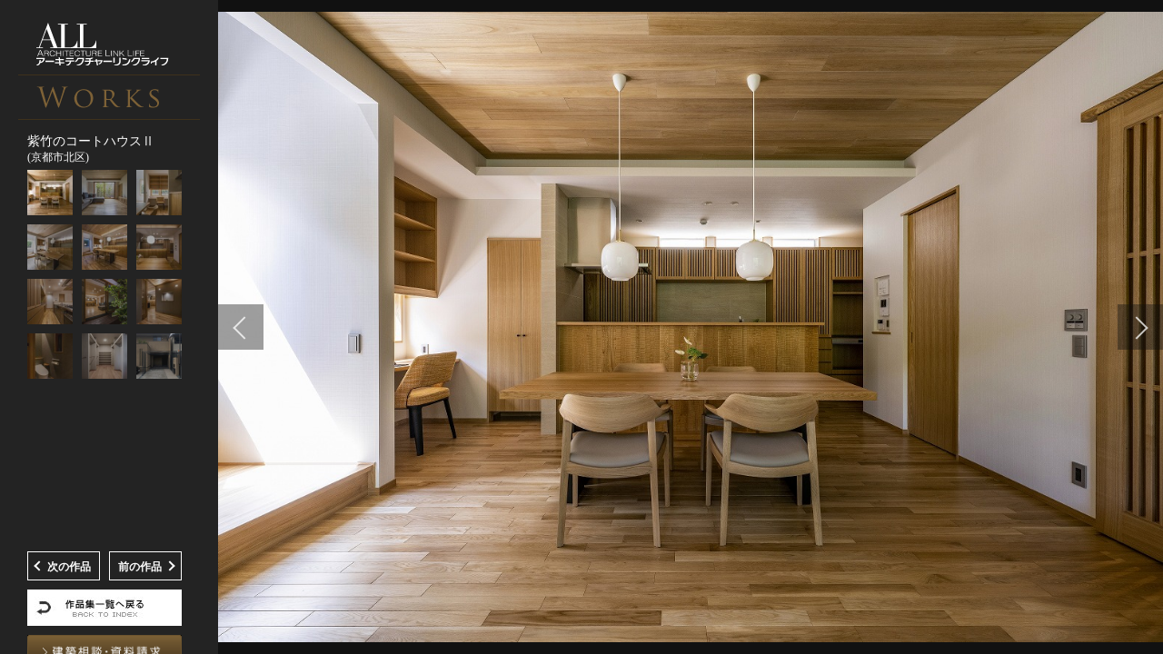

--- FILE ---
content_type: text/html; charset=UTF-8
request_url: https://www.all-design.co.jp/works/%E7%B4%AB%E7%AB%B9%E3%81%AE%E3%82%B3%E3%83%BC%E3%83%88%E3%83%8F%E3%82%A6%E3%82%B9%E2%85%B1/
body_size: 7916
content:
<!DOCTYPE html>
<html dir="ltr" lang="ja"
	prefix="og: https://ogp.me/ns#" >
<head>
<meta charset="UTF-8" />

<link rel="profile" href="http://gmpg.org/xfn/11" />
<link rel="pingback" href="https://www.all-design.co.jp/xmlrpc.php" />
<link rel="stylesheet" href="https://www.all-design.co.jp/wp-content/themes/hop/css/style.css" />
<link rel="stylesheet" href="https://www.all-design.co.jp/wp-content/themes/hop/css/base.css?v200925">
<link rel="stylesheet" href="https://www.all-design.co.jp/wp-content/themes/hop/css/slick.css?202006">
<link rel="stylesheet" href="https://www.all-design.co.jp/wp-content/themes/hop/css/slick-theme.css?202006">
<link rel="stylesheet" href="https://www.all-design.co.jp/wp-content/themes/hop/css/works.css?202006">
<link rel="stylesheet" href="https://cdnjs.cloudflare.com/ajax/libs/font-awesome/6.1.1/css/all.min.css"><!-- font Awesome -->

		<!-- All in One SEO 4.2.4 - aioseo.com -->
		<title>紫竹のコートハウスⅡ | 高級注文住宅ならALLの家[公式] アーキテクチャーリンクライフ株式会社</title>
		<meta name="robots" content="max-image-preview:large" />
		<meta name="google-site-verification" content="HFhW--2wfDUUuF2IqXfGNJ9cXgpSlWkrFwNAmKNZahA" />
		<link rel="canonical" href="https://www.all-design.co.jp/works/%e7%b4%ab%e7%ab%b9%e3%81%ae%e3%82%b3%e3%83%bc%e3%83%88%e3%83%8f%e3%82%a6%e3%82%b9%e2%85%b1/" />
		<meta name="generator" content="All in One SEO (AIOSEO) 4.2.4 " />
		<meta property="og:locale" content="ja_JP" />
		<meta property="og:site_name" content="高級注文住宅ならALLの家[公式] アーキテクチャーリンクライフ株式会社 | 丹念な建築プロセスを通じて、私たちを信じて家づくりを託してくださるお客様に、 この上ない喜びと持続性のある満足をご提供することをお約束いたします。" />
		<meta property="og:type" content="article" />
		<meta property="og:title" content="紫竹のコートハウスⅡ | 高級注文住宅ならALLの家[公式] アーキテクチャーリンクライフ株式会社" />
		<meta property="og:url" content="https://www.all-design.co.jp/works/%e7%b4%ab%e7%ab%b9%e3%81%ae%e3%82%b3%e3%83%bc%e3%83%88%e3%83%8f%e3%82%a6%e3%82%b9%e2%85%b1/" />
		<meta property="article:published_time" content="2020-02-09T05:57:57+00:00" />
		<meta property="article:modified_time" content="2024-09-13T15:59:45+00:00" />
		<meta name="twitter:card" content="summary" />
		<meta name="twitter:title" content="紫竹のコートハウスⅡ | 高級注文住宅ならALLの家[公式] アーキテクチャーリンクライフ株式会社" />
		<script type="application/ld+json" class="aioseo-schema">
			{"@context":"https:\/\/schema.org","@graph":[{"@type":"WebSite","@id":"https:\/\/www.all-design.co.jp\/#website","url":"https:\/\/www.all-design.co.jp\/","name":"\u9ad8\u7d1a\u6ce8\u6587\u4f4f\u5b85\u306a\u3089ALL\u306e\u5bb6[\u516c\u5f0f] \u30a2\u30fc\u30ad\u30c6\u30af\u30c1\u30e3\u30fc\u30ea\u30f3\u30af\u30e9\u30a4\u30d5\u682a\u5f0f\u4f1a\u793e","description":"\u4e39\u5ff5\u306a\u5efa\u7bc9\u30d7\u30ed\u30bb\u30b9\u3092\u901a\u3058\u3066\u3001\u79c1\u305f\u3061\u3092\u4fe1\u3058\u3066\u5bb6\u3065\u304f\u308a\u3092\u8a17\u3057\u3066\u304f\u3060\u3055\u308b\u304a\u5ba2\u69d8\u306b\u3001 \u3053\u306e\u4e0a\u306a\u3044\u559c\u3073\u3068\u6301\u7d9a\u6027\u306e\u3042\u308b\u6e80\u8db3\u3092\u3054\u63d0\u4f9b\u3059\u308b\u3053\u3068\u3092\u304a\u7d04\u675f\u3044\u305f\u3057\u307e\u3059\u3002","inLanguage":"ja","publisher":{"@id":"https:\/\/www.all-design.co.jp\/#organization"}},{"@type":"Organization","@id":"https:\/\/www.all-design.co.jp\/#organization","name":"\u9ad8\u7d1a\u6ce8\u6587\u4f4f\u5b85\u306e\u8a2d\u8a08\u30fb\u65bd\u5de5\u306a\u3089ALL\u306e\u5bb6 \u30a2\u30fc\u30ad\u30c6\u30af\u30c1\u30e3\u30fc\u30ea\u30f3\u30af\u30e9\u30a4\u30d5\u682a\u5f0f\u4f1a\u793e","url":"https:\/\/www.all-design.co.jp\/"},{"@type":"BreadcrumbList","@id":"https:\/\/www.all-design.co.jp\/works\/%e7%b4%ab%e7%ab%b9%e3%81%ae%e3%82%b3%e3%83%bc%e3%83%88%e3%83%8f%e3%82%a6%e3%82%b9%e2%85%b1\/#breadcrumblist","itemListElement":[{"@type":"ListItem","@id":"https:\/\/www.all-design.co.jp\/#listItem","position":1,"item":{"@type":"WebPage","@id":"https:\/\/www.all-design.co.jp\/","name":"\u30db\u30fc\u30e0","description":"ALL\u306e\u5bb6[\u516c\u5f0f]\u3078\u3088\u3046\u3053\u305d\u3002\u9ad8\u7d1a\u6ce8\u6587\u4f4f\u5b85\u306e\u8a2d\u8a08\u30fb\u30c7\u30b6\u30a4\u30f3\u30fb\u65bd\u5de5\u306f\u300cALL\u30a2\u30fc\u30ad\u30c6\u30af\u30c1\u30e3\u30fc\u30ea\u30f3\u30af\u30e9\u30a4\u30d5\u682a\u5f0f\u4f1a\u793e(\u901a\u79f0ALL\u306e\u5bb6)\u300d\u3078\u3002 ALL\u306e\u5bb6\u3067\u306f\u4eac\u90fd\u3092\u4e2d\u5fc3\u306b\u95a2\u897f\u4e00\u5186\u3067\u7d20\u6750\u3084\u30c7\u30b6\u30a4\u30f3\u3001\u5de5\u6cd5\u306b\u3053\u3060\u308f\u3063\u305f\u9ad8\u7d1a\u6ce8\u6587\u4f4f\u5b85\u306e\u8a2d\u8a08\u30fb\u30c7\u30b6\u30a4\u30f3\u30fb\u65bd\u5de5\u3092\u884c\u3063\u3066\u3044\u307e\u3059\u3002","url":"https:\/\/www.all-design.co.jp\/"},"nextItem":"https:\/\/www.all-design.co.jp\/works\/%e7%b4%ab%e7%ab%b9%e3%81%ae%e3%82%b3%e3%83%bc%e3%83%88%e3%83%8f%e3%82%a6%e3%82%b9%e2%85%b1\/#listItem"},{"@type":"ListItem","@id":"https:\/\/www.all-design.co.jp\/works\/%e7%b4%ab%e7%ab%b9%e3%81%ae%e3%82%b3%e3%83%bc%e3%83%88%e3%83%8f%e3%82%a6%e3%82%b9%e2%85%b1\/#listItem","position":2,"item":{"@type":"WebPage","@id":"https:\/\/www.all-design.co.jp\/works\/%e7%b4%ab%e7%ab%b9%e3%81%ae%e3%82%b3%e3%83%bc%e3%83%88%e3%83%8f%e3%82%a6%e3%82%b9%e2%85%b1\/","name":"\u7d2b\u7af9\u306e\u30b3\u30fc\u30c8\u30cf\u30a6\u30b9\u2161","url":"https:\/\/www.all-design.co.jp\/works\/%e7%b4%ab%e7%ab%b9%e3%81%ae%e3%82%b3%e3%83%bc%e3%83%88%e3%83%8f%e3%82%a6%e3%82%b9%e2%85%b1\/"},"previousItem":"https:\/\/www.all-design.co.jp\/#listItem"}]},{"@type":"Person","@id":"https:\/\/www.all-design.co.jp\/author\/allstaff\/#author","url":"https:\/\/www.all-design.co.jp\/author\/allstaff\/","name":"ALLSTAFF"},{"@type":"WebPage","@id":"https:\/\/www.all-design.co.jp\/works\/%e7%b4%ab%e7%ab%b9%e3%81%ae%e3%82%b3%e3%83%bc%e3%83%88%e3%83%8f%e3%82%a6%e3%82%b9%e2%85%b1\/#webpage","url":"https:\/\/www.all-design.co.jp\/works\/%e7%b4%ab%e7%ab%b9%e3%81%ae%e3%82%b3%e3%83%bc%e3%83%88%e3%83%8f%e3%82%a6%e3%82%b9%e2%85%b1\/","name":"\u7d2b\u7af9\u306e\u30b3\u30fc\u30c8\u30cf\u30a6\u30b9\u2161 | \u9ad8\u7d1a\u6ce8\u6587\u4f4f\u5b85\u306a\u3089ALL\u306e\u5bb6[\u516c\u5f0f] \u30a2\u30fc\u30ad\u30c6\u30af\u30c1\u30e3\u30fc\u30ea\u30f3\u30af\u30e9\u30a4\u30d5\u682a\u5f0f\u4f1a\u793e","inLanguage":"ja","isPartOf":{"@id":"https:\/\/www.all-design.co.jp\/#website"},"breadcrumb":{"@id":"https:\/\/www.all-design.co.jp\/works\/%e7%b4%ab%e7%ab%b9%e3%81%ae%e3%82%b3%e3%83%bc%e3%83%88%e3%83%8f%e3%82%a6%e3%82%b9%e2%85%b1\/#breadcrumblist"},"author":"https:\/\/www.all-design.co.jp\/author\/allstaff\/#author","creator":"https:\/\/www.all-design.co.jp\/author\/allstaff\/#author","image":{"@type":"ImageObject","@id":"https:\/\/www.all-design.co.jp\/#mainImage","url":"https:\/\/www.all-design.co.jp\/wp-content\/uploads\/2020\/02\/1-45.jpg","width":360,"height":280},"primaryImageOfPage":{"@id":"https:\/\/www.all-design.co.jp\/works\/%e7%b4%ab%e7%ab%b9%e3%81%ae%e3%82%b3%e3%83%bc%e3%83%88%e3%83%8f%e3%82%a6%e3%82%b9%e2%85%b1\/#mainImage"},"datePublished":"2020-02-09T05:57:57+09:00","dateModified":"2024-09-13T15:59:45+09:00"}]}
		</script>
		<!-- All in One SEO -->

<link rel='dns-prefetch' href='//www.google.com' />
<link rel='dns-prefetch' href='//s.w.org' />
<link rel='dns-prefetch' href='//v0.wordpress.com' />
<link rel="alternate" type="application/rss+xml" title="高級注文住宅ならALLの家[公式] アーキテクチャーリンクライフ株式会社 &raquo; フィード" href="https://www.all-design.co.jp/feed/" />
<link rel="alternate" type="application/rss+xml" title="高級注文住宅ならALLの家[公式] アーキテクチャーリンクライフ株式会社 &raquo; コメントフィード" href="https://www.all-design.co.jp/comments/feed/" />
<script type="text/javascript">
window._wpemojiSettings = {"baseUrl":"https:\/\/s.w.org\/images\/core\/emoji\/14.0.0\/72x72\/","ext":".png","svgUrl":"https:\/\/s.w.org\/images\/core\/emoji\/14.0.0\/svg\/","svgExt":".svg","source":{"concatemoji":"https:\/\/www.all-design.co.jp\/wp-includes\/js\/wp-emoji-release.min.js?ver=6.0.11"}};
/*! This file is auto-generated */
!function(e,a,t){var n,r,o,i=a.createElement("canvas"),p=i.getContext&&i.getContext("2d");function s(e,t){var a=String.fromCharCode,e=(p.clearRect(0,0,i.width,i.height),p.fillText(a.apply(this,e),0,0),i.toDataURL());return p.clearRect(0,0,i.width,i.height),p.fillText(a.apply(this,t),0,0),e===i.toDataURL()}function c(e){var t=a.createElement("script");t.src=e,t.defer=t.type="text/javascript",a.getElementsByTagName("head")[0].appendChild(t)}for(o=Array("flag","emoji"),t.supports={everything:!0,everythingExceptFlag:!0},r=0;r<o.length;r++)t.supports[o[r]]=function(e){if(!p||!p.fillText)return!1;switch(p.textBaseline="top",p.font="600 32px Arial",e){case"flag":return s([127987,65039,8205,9895,65039],[127987,65039,8203,9895,65039])?!1:!s([55356,56826,55356,56819],[55356,56826,8203,55356,56819])&&!s([55356,57332,56128,56423,56128,56418,56128,56421,56128,56430,56128,56423,56128,56447],[55356,57332,8203,56128,56423,8203,56128,56418,8203,56128,56421,8203,56128,56430,8203,56128,56423,8203,56128,56447]);case"emoji":return!s([129777,127995,8205,129778,127999],[129777,127995,8203,129778,127999])}return!1}(o[r]),t.supports.everything=t.supports.everything&&t.supports[o[r]],"flag"!==o[r]&&(t.supports.everythingExceptFlag=t.supports.everythingExceptFlag&&t.supports[o[r]]);t.supports.everythingExceptFlag=t.supports.everythingExceptFlag&&!t.supports.flag,t.DOMReady=!1,t.readyCallback=function(){t.DOMReady=!0},t.supports.everything||(n=function(){t.readyCallback()},a.addEventListener?(a.addEventListener("DOMContentLoaded",n,!1),e.addEventListener("load",n,!1)):(e.attachEvent("onload",n),a.attachEvent("onreadystatechange",function(){"complete"===a.readyState&&t.readyCallback()})),(e=t.source||{}).concatemoji?c(e.concatemoji):e.wpemoji&&e.twemoji&&(c(e.twemoji),c(e.wpemoji)))}(window,document,window._wpemojiSettings);
</script>
<style type="text/css">
img.wp-smiley,
img.emoji {
	display: inline !important;
	border: none !important;
	box-shadow: none !important;
	height: 1em !important;
	width: 1em !important;
	margin: 0 0.07em !important;
	vertical-align: -0.1em !important;
	background: none !important;
	padding: 0 !important;
}
</style>
	<link rel='stylesheet' id='wp-block-library-css'  href='https://www.all-design.co.jp/wp-includes/css/dist/block-library/style.min.css?ver=6.0.11' type='text/css' media='all' />
<style id='wp-block-library-inline-css' type='text/css'>
.has-text-align-justify{text-align:justify;}
</style>
<link rel='stylesheet' id='mediaelement-css'  href='https://www.all-design.co.jp/wp-includes/js/mediaelement/mediaelementplayer-legacy.min.css?ver=4.2.16' type='text/css' media='all' />
<link rel='stylesheet' id='wp-mediaelement-css'  href='https://www.all-design.co.jp/wp-includes/js/mediaelement/wp-mediaelement.min.css?ver=6.0.11' type='text/css' media='all' />
<style id='global-styles-inline-css' type='text/css'>
body{--wp--preset--color--black: #000000;--wp--preset--color--cyan-bluish-gray: #abb8c3;--wp--preset--color--white: #ffffff;--wp--preset--color--pale-pink: #f78da7;--wp--preset--color--vivid-red: #cf2e2e;--wp--preset--color--luminous-vivid-orange: #ff6900;--wp--preset--color--luminous-vivid-amber: #fcb900;--wp--preset--color--light-green-cyan: #7bdcb5;--wp--preset--color--vivid-green-cyan: #00d084;--wp--preset--color--pale-cyan-blue: #8ed1fc;--wp--preset--color--vivid-cyan-blue: #0693e3;--wp--preset--color--vivid-purple: #9b51e0;--wp--preset--gradient--vivid-cyan-blue-to-vivid-purple: linear-gradient(135deg,rgba(6,147,227,1) 0%,rgb(155,81,224) 100%);--wp--preset--gradient--light-green-cyan-to-vivid-green-cyan: linear-gradient(135deg,rgb(122,220,180) 0%,rgb(0,208,130) 100%);--wp--preset--gradient--luminous-vivid-amber-to-luminous-vivid-orange: linear-gradient(135deg,rgba(252,185,0,1) 0%,rgba(255,105,0,1) 100%);--wp--preset--gradient--luminous-vivid-orange-to-vivid-red: linear-gradient(135deg,rgba(255,105,0,1) 0%,rgb(207,46,46) 100%);--wp--preset--gradient--very-light-gray-to-cyan-bluish-gray: linear-gradient(135deg,rgb(238,238,238) 0%,rgb(169,184,195) 100%);--wp--preset--gradient--cool-to-warm-spectrum: linear-gradient(135deg,rgb(74,234,220) 0%,rgb(151,120,209) 20%,rgb(207,42,186) 40%,rgb(238,44,130) 60%,rgb(251,105,98) 80%,rgb(254,248,76) 100%);--wp--preset--gradient--blush-light-purple: linear-gradient(135deg,rgb(255,206,236) 0%,rgb(152,150,240) 100%);--wp--preset--gradient--blush-bordeaux: linear-gradient(135deg,rgb(254,205,165) 0%,rgb(254,45,45) 50%,rgb(107,0,62) 100%);--wp--preset--gradient--luminous-dusk: linear-gradient(135deg,rgb(255,203,112) 0%,rgb(199,81,192) 50%,rgb(65,88,208) 100%);--wp--preset--gradient--pale-ocean: linear-gradient(135deg,rgb(255,245,203) 0%,rgb(182,227,212) 50%,rgb(51,167,181) 100%);--wp--preset--gradient--electric-grass: linear-gradient(135deg,rgb(202,248,128) 0%,rgb(113,206,126) 100%);--wp--preset--gradient--midnight: linear-gradient(135deg,rgb(2,3,129) 0%,rgb(40,116,252) 100%);--wp--preset--duotone--dark-grayscale: url('#wp-duotone-dark-grayscale');--wp--preset--duotone--grayscale: url('#wp-duotone-grayscale');--wp--preset--duotone--purple-yellow: url('#wp-duotone-purple-yellow');--wp--preset--duotone--blue-red: url('#wp-duotone-blue-red');--wp--preset--duotone--midnight: url('#wp-duotone-midnight');--wp--preset--duotone--magenta-yellow: url('#wp-duotone-magenta-yellow');--wp--preset--duotone--purple-green: url('#wp-duotone-purple-green');--wp--preset--duotone--blue-orange: url('#wp-duotone-blue-orange');--wp--preset--font-size--small: 13px;--wp--preset--font-size--medium: 20px;--wp--preset--font-size--large: 36px;--wp--preset--font-size--x-large: 42px;}.has-black-color{color: var(--wp--preset--color--black) !important;}.has-cyan-bluish-gray-color{color: var(--wp--preset--color--cyan-bluish-gray) !important;}.has-white-color{color: var(--wp--preset--color--white) !important;}.has-pale-pink-color{color: var(--wp--preset--color--pale-pink) !important;}.has-vivid-red-color{color: var(--wp--preset--color--vivid-red) !important;}.has-luminous-vivid-orange-color{color: var(--wp--preset--color--luminous-vivid-orange) !important;}.has-luminous-vivid-amber-color{color: var(--wp--preset--color--luminous-vivid-amber) !important;}.has-light-green-cyan-color{color: var(--wp--preset--color--light-green-cyan) !important;}.has-vivid-green-cyan-color{color: var(--wp--preset--color--vivid-green-cyan) !important;}.has-pale-cyan-blue-color{color: var(--wp--preset--color--pale-cyan-blue) !important;}.has-vivid-cyan-blue-color{color: var(--wp--preset--color--vivid-cyan-blue) !important;}.has-vivid-purple-color{color: var(--wp--preset--color--vivid-purple) !important;}.has-black-background-color{background-color: var(--wp--preset--color--black) !important;}.has-cyan-bluish-gray-background-color{background-color: var(--wp--preset--color--cyan-bluish-gray) !important;}.has-white-background-color{background-color: var(--wp--preset--color--white) !important;}.has-pale-pink-background-color{background-color: var(--wp--preset--color--pale-pink) !important;}.has-vivid-red-background-color{background-color: var(--wp--preset--color--vivid-red) !important;}.has-luminous-vivid-orange-background-color{background-color: var(--wp--preset--color--luminous-vivid-orange) !important;}.has-luminous-vivid-amber-background-color{background-color: var(--wp--preset--color--luminous-vivid-amber) !important;}.has-light-green-cyan-background-color{background-color: var(--wp--preset--color--light-green-cyan) !important;}.has-vivid-green-cyan-background-color{background-color: var(--wp--preset--color--vivid-green-cyan) !important;}.has-pale-cyan-blue-background-color{background-color: var(--wp--preset--color--pale-cyan-blue) !important;}.has-vivid-cyan-blue-background-color{background-color: var(--wp--preset--color--vivid-cyan-blue) !important;}.has-vivid-purple-background-color{background-color: var(--wp--preset--color--vivid-purple) !important;}.has-black-border-color{border-color: var(--wp--preset--color--black) !important;}.has-cyan-bluish-gray-border-color{border-color: var(--wp--preset--color--cyan-bluish-gray) !important;}.has-white-border-color{border-color: var(--wp--preset--color--white) !important;}.has-pale-pink-border-color{border-color: var(--wp--preset--color--pale-pink) !important;}.has-vivid-red-border-color{border-color: var(--wp--preset--color--vivid-red) !important;}.has-luminous-vivid-orange-border-color{border-color: var(--wp--preset--color--luminous-vivid-orange) !important;}.has-luminous-vivid-amber-border-color{border-color: var(--wp--preset--color--luminous-vivid-amber) !important;}.has-light-green-cyan-border-color{border-color: var(--wp--preset--color--light-green-cyan) !important;}.has-vivid-green-cyan-border-color{border-color: var(--wp--preset--color--vivid-green-cyan) !important;}.has-pale-cyan-blue-border-color{border-color: var(--wp--preset--color--pale-cyan-blue) !important;}.has-vivid-cyan-blue-border-color{border-color: var(--wp--preset--color--vivid-cyan-blue) !important;}.has-vivid-purple-border-color{border-color: var(--wp--preset--color--vivid-purple) !important;}.has-vivid-cyan-blue-to-vivid-purple-gradient-background{background: var(--wp--preset--gradient--vivid-cyan-blue-to-vivid-purple) !important;}.has-light-green-cyan-to-vivid-green-cyan-gradient-background{background: var(--wp--preset--gradient--light-green-cyan-to-vivid-green-cyan) !important;}.has-luminous-vivid-amber-to-luminous-vivid-orange-gradient-background{background: var(--wp--preset--gradient--luminous-vivid-amber-to-luminous-vivid-orange) !important;}.has-luminous-vivid-orange-to-vivid-red-gradient-background{background: var(--wp--preset--gradient--luminous-vivid-orange-to-vivid-red) !important;}.has-very-light-gray-to-cyan-bluish-gray-gradient-background{background: var(--wp--preset--gradient--very-light-gray-to-cyan-bluish-gray) !important;}.has-cool-to-warm-spectrum-gradient-background{background: var(--wp--preset--gradient--cool-to-warm-spectrum) !important;}.has-blush-light-purple-gradient-background{background: var(--wp--preset--gradient--blush-light-purple) !important;}.has-blush-bordeaux-gradient-background{background: var(--wp--preset--gradient--blush-bordeaux) !important;}.has-luminous-dusk-gradient-background{background: var(--wp--preset--gradient--luminous-dusk) !important;}.has-pale-ocean-gradient-background{background: var(--wp--preset--gradient--pale-ocean) !important;}.has-electric-grass-gradient-background{background: var(--wp--preset--gradient--electric-grass) !important;}.has-midnight-gradient-background{background: var(--wp--preset--gradient--midnight) !important;}.has-small-font-size{font-size: var(--wp--preset--font-size--small) !important;}.has-medium-font-size{font-size: var(--wp--preset--font-size--medium) !important;}.has-large-font-size{font-size: var(--wp--preset--font-size--large) !important;}.has-x-large-font-size{font-size: var(--wp--preset--font-size--x-large) !important;}
</style>
<link rel='stylesheet' id='contact-form-7-css'  href='https://www.all-design.co.jp/wp-content/plugins/contact-form-7/includes/css/styles.css?ver=5.6.2' type='text/css' media='all' />
<link rel='stylesheet' id='jetpack_css-css'  href='https://www.all-design.co.jp/wp-content/plugins/jetpack/css/jetpack.css?ver=11.2.2' type='text/css' media='all' />
<link rel="https://api.w.org/" href="https://www.all-design.co.jp/wp-json/" /><link rel="alternate" type="application/json+oembed" href="https://www.all-design.co.jp/wp-json/oembed/1.0/embed?url=https%3A%2F%2Fwww.all-design.co.jp%2Fworks%2F%25e7%25b4%25ab%25e7%25ab%25b9%25e3%2581%25ae%25e3%2582%25b3%25e3%2583%25bc%25e3%2583%2588%25e3%2583%258f%25e3%2582%25a6%25e3%2582%25b9%25e2%2585%25b1%2F" />
<link rel="alternate" type="text/xml+oembed" href="https://www.all-design.co.jp/wp-json/oembed/1.0/embed?url=https%3A%2F%2Fwww.all-design.co.jp%2Fworks%2F%25e7%25b4%25ab%25e7%25ab%25b9%25e3%2581%25ae%25e3%2582%25b3%25e3%2583%25bc%25e3%2583%2588%25e3%2583%258f%25e3%2582%25a6%25e3%2582%25b9%25e2%2585%25b1%2F&#038;format=xml" />
<style>img#wpstats{display:none}</style>
	<script type="text/javascript" src="//ajax.googleapis.com/ajax/libs/jquery/1.7.1/jquery.min.js"></script>
<script type="text/javascript" src="https://www.all-design.co.jp/wp-content/themes/hop/js/slick.min.js?202006"></script>
<!--[if lt IE 6]>
<script type="text/javascript" src="https://www.all-design.co.jp/wp-content/themes/hop/js/unitpngfix.js"></script>
<![endif]-->
<script type="text/javascript">
jQuery(document).ready(function($) {
	$('#galleryMain').slick({
	  lazyLoad: 'progressive',
	  slidesToShow: 1,
	  slidesToScroll: 1,
	  arrows: true,
	  fade: true,
	  centerMode: true,
	  asNavFor: '#thumbList',
	});
	$('#thumbList').slick({
	  slidesToShow: 99,
	  slidesToScroll: 1,
	  asNavFor: '#galleryMain',
	  focusOnSelect: true,
	  arrows: false,
	});
	$('a').focus(function(){this.blur();});
});
</script>
<!-- Global site tag (gtag.js) - Google Analytics -->
<script async src="https://www.googletagmanager.com/gtag/js?id=G-GQCCKRVCHY"></script>
<script>
  window.dataLayer = window.dataLayer || [];
  function gtag(){dataLayer.push(arguments);}
  gtag('js', new Date());

  gtag('config', 'G-GQCCKRVCHY');
</script>
<style>.pc-switcher{margin-bottom:40px !important;display:block !important;}</style>
</head>

<body class="works_back">
<div id="wrapper">
    
  
  
  <div id="container2" class="clearfix works_new">
  
  
  
	  <div id="workscont">

	<!--******************************************************************************
        新方式
******************************************************************************-->
<div id="wide_works">
    <div id="gallery" class="content">
      <div id="galleryMain" class="casesphoto">
		                <div id="motion_area1" class="motion  active"><div class="imageBox"><img data-lazy="https://www.all-design.co.jp/wp-content/uploads/2022/02/1.jpg" alt="ALLの高級注文住宅「紫竹のコートハウスⅡ」1"></a></div></div>
		                <div id="motion_area2" class="motion "><div class="imageBox"><img data-lazy="https://www.all-design.co.jp/wp-content/uploads/2022/02/2-1.jpg" alt="ALLの高級注文住宅「紫竹のコートハウスⅡ」2"></a></div></div>
		                <div id="motion_area3" class="motion "><div class="imageBox"><img data-lazy="https://www.all-design.co.jp/wp-content/uploads/2022/02/3-800x1200.jpg" alt="ALLの高級注文住宅「紫竹のコートハウスⅡ」3"></a></div></div>
		                <div id="motion_area4" class="motion "><div class="imageBox"><img data-lazy="https://www.all-design.co.jp/wp-content/uploads/2022/02/4-800x1200.jpg" alt="ALLの高級注文住宅「紫竹のコートハウスⅡ」4"></a></div></div>
		                <div id="motion_area5" class="motion "><div class="imageBox"><img data-lazy="https://www.all-design.co.jp/wp-content/uploads/2022/02/5.jpg" alt="ALLの高級注文住宅「紫竹のコートハウスⅡ」5"></a></div></div>
		                <div id="motion_area6" class="motion "><div class="imageBox"><img data-lazy="https://www.all-design.co.jp/wp-content/uploads/2022/02/6.jpg" alt="ALLの高級注文住宅「紫竹のコートハウスⅡ」6"></a></div></div>
		                <div id="motion_area7" class="motion "><div class="imageBox"><img data-lazy="https://www.all-design.co.jp/wp-content/uploads/2022/02/7-800x1200.jpg" alt="ALLの高級注文住宅「紫竹のコートハウスⅡ」7"></a></div></div>
		                <div id="motion_area8" class="motion "><div class="imageBox"><img data-lazy="https://www.all-design.co.jp/wp-content/uploads/2022/02/8-800x1200.jpg" alt="ALLの高級注文住宅「紫竹のコートハウスⅡ」8"></a></div></div>
		                <div id="motion_area9" class="motion "><div class="imageBox"><img data-lazy="https://www.all-design.co.jp/wp-content/uploads/2022/02/9-800x1200.jpg" alt="ALLの高級注文住宅「紫竹のコートハウスⅡ」9"></a></div></div>
		                <div id="motion_area10" class="motion "><div class="imageBox"><img data-lazy="https://www.all-design.co.jp/wp-content/uploads/2022/02/10-800x1200.jpg" alt="ALLの高級注文住宅「紫竹のコートハウスⅡ」10"></a></div></div>
		                <div id="motion_area11" class="motion "><div class="imageBox"><img data-lazy="https://www.all-design.co.jp/wp-content/uploads/2022/02/11.jpg" alt="ALLの高級注文住宅「紫竹のコートハウスⅡ」11"></a></div></div>
		                <div id="motion_area12" class="motion "><div class="imageBox"><img data-lazy="https://www.all-design.co.jp/wp-content/uploads/2022/02/12-900x1200.jpg" alt="ALLの高級注文住宅「紫竹のコートハウスⅡ」12"></a></div></div>
		 
	  </div><!--//galleryMain-->
	</div><!--//gallery-->
    
    <div id="worksIncont">
		<div id="navigation2" class="clearfix workshead">
			<div class="navi1">
			<h1 class="mr30"><a href="https://www.all-design.co.jp">高級注文住宅　アーキテクチャーリンクライフ株式会社</a></h1> 
			</div>
			<h2><img src="https://www.all-design.co.jp/wp-content/themes/hop/images/title-works.png" alt="作品集" width="220" height="24" /></h2>
    
	  </div><!--//navigation2-->
    <p class="worksName">
      紫竹のコートハウスⅡ<span>(京都市北区)</span>
    </p>
    <div id="thumbs" class="navigation">
      <div id="thumbList" class="thumbs noscript">
		                <div data-work-list="work-list1" class="thumbPhoto"><img src="https://www.all-design.co.jp/wp-content/uploads/2022/02/1-100x100.jpg"  alt="ALLの高級注文住宅「紫竹のコートハウスⅡ」詳細1" width="50" /> </div>
		                <div data-work-list="work-list2" class="thumbPhoto"><img src="https://www.all-design.co.jp/wp-content/uploads/2022/02/2-1-100x100.jpg"  alt="ALLの高級注文住宅「紫竹のコートハウスⅡ」詳細2" width="50" /> </div>
		                <div data-work-list="work-list3" class="thumbPhoto"><img src="https://www.all-design.co.jp/wp-content/uploads/2022/02/3-100x100.jpg"  alt="ALLの高級注文住宅「紫竹のコートハウスⅡ」詳細3" width="50" /> </div>
		                <div data-work-list="work-list4" class="thumbPhoto"><img src="https://www.all-design.co.jp/wp-content/uploads/2022/02/4-100x100.jpg"  alt="ALLの高級注文住宅「紫竹のコートハウスⅡ」詳細4" width="50" /> </div>
		                <div data-work-list="work-list5" class="thumbPhoto"><img src="https://www.all-design.co.jp/wp-content/uploads/2022/02/5-100x100.jpg"  alt="ALLの高級注文住宅「紫竹のコートハウスⅡ」詳細5" width="50" /> </div>
		                <div data-work-list="work-list6" class="thumbPhoto"><img src="https://www.all-design.co.jp/wp-content/uploads/2022/02/6-100x100.jpg"  alt="ALLの高級注文住宅「紫竹のコートハウスⅡ」詳細6" width="50" /> </div>
		                <div data-work-list="work-list7" class="thumbPhoto"><img src="https://www.all-design.co.jp/wp-content/uploads/2022/02/7-100x100.jpg"  alt="ALLの高級注文住宅「紫竹のコートハウスⅡ」詳細7" width="50" /> </div>
		                <div data-work-list="work-list8" class="thumbPhoto"><img src="https://www.all-design.co.jp/wp-content/uploads/2022/02/8-100x100.jpg"  alt="ALLの高級注文住宅「紫竹のコートハウスⅡ」詳細8" width="50" /> </div>
		                <div data-work-list="work-list9" class="thumbPhoto"><img src="https://www.all-design.co.jp/wp-content/uploads/2022/02/9-100x100.jpg"  alt="ALLの高級注文住宅「紫竹のコートハウスⅡ」詳細9" width="50" /> </div>
		                <div data-work-list="work-list10" class="thumbPhoto"><img src="https://www.all-design.co.jp/wp-content/uploads/2022/02/10-100x100.jpg"  alt="ALLの高級注文住宅「紫竹のコートハウスⅡ」詳細10" width="50" /> </div>
		                <div data-work-list="work-list11" class="thumbPhoto"><img src="https://www.all-design.co.jp/wp-content/uploads/2022/02/11-100x100.jpg"  alt="ALLの高級注文住宅「紫竹のコートハウスⅡ」詳細11" width="50" /> </div>
		                <div data-work-list="work-list12" class="thumbPhoto"><img src="https://www.all-design.co.jp/wp-content/uploads/2022/02/12-100x100.jpg"  alt="ALLの高級注文住宅「紫竹のコートハウスⅡ」詳細12" width="50" /> </div>
		 
	  </div><!--//thumbList-->
	  <div class="worksBtn">
	    <p class="lef add__btn"><a href="https://www.all-design.co.jp/works/4%e5%b8%96%e5%8d%8a%e3%81%ae%e3%81%8a%e8%8c%b6%e5%ae%a4/" rel="next"><span>次の作品</span></a></p>
	    <p class="rig add__btn"><a href="https://www.all-design.co.jp/works/%e7%be%8e%e5%b1%b1%e3%81%ae%e5%88%a5%e8%8d%98/" rel="prev"><span>前の作品</span></a></p>
		<!--
		<p class="lef"><a href="https://www.all-design.co.jp/works/4%e5%b8%96%e5%8d%8a%e3%81%ae%e3%81%8a%e8%8c%b6%e5%ae%a4/" rel="next"><img src="https://www.all-design.co.jp/wp-content/themes/hop/images/works-next.jpg" width="80" height="15"/></a></p>
		<p class="rig"><a href="https://www.all-design.co.jp/works/%e7%be%8e%e5%b1%b1%e3%81%ae%e5%88%a5%e8%8d%98/" rel="prev"><img src="https://www.all-design.co.jp/wp-content/themes/hop/images/works-prev.jpg" width="80" height="15"/></a></p>
		-->
		<p class="back"><a href="https://www.all-design.co.jp/worklist/"><img src="https://www.all-design.co.jp/wp-content/themes/hop/images/works-back.jpg" width="170" height="40" /></a></p>
		<div class="navi2">
			<p><a href="https://www.all-design.co.jp/contact/"><img src="https://www.all-design.co.jp/wp-content/themes/hop/images/top-bottominq.png" alt="資料請求" width="170" height="" /></a></p>
			<div class="menu_social" style="margin-top:20px!important;">
				<span class="color-instagram"><a href="https://www.instagram.com/all_no_ie/" target="_blank"><i class="fa-brands fa-instagram"></i></a></span>
				<span class="color-facebook"><a href="http://www.facebook.com/pages/%E4%BA%AC%E9%83%BD%E3%83%8F%E3%82%A6%E3%82%B8%E3%83%B3%E3%82%B0%E3%82%AA%E3%83%9A%E3%83%AC%E3%83%BC%E3%82%B7%E3%83%A7%E3%83%B3%E6%A0%AA%E5%BC%8F%E4%BC%9A%E7%A4%BE/281627128618623" target="_blank"><i class="fa-brands fa-facebook-f"></i></a></span>
				<span class="color-line"><a href="https://lin.ee/X7jvSES" target="_blank"><i class="fa-brands fa-line"></i></a></span>
			</div>
		</div>
	  </div><!--//worksBtn-->
	</div><!--//thumbs-->	
	</div><!--//worksIncont-->
  </div><!--//wide_works-->
	    <div style="clear: both;"> </div>
</div><!--workscont-->

</div>
  <!--container-->

</div>
<script type="text/javascript">
jQuery(document).ready(function($) {
	$('a').focus(function(){this.blur();});
});
</script>
<script type='text/javascript' src='https://www.all-design.co.jp/wp-includes/js/dist/vendor/regenerator-runtime.min.js?ver=0.13.9' id='regenerator-runtime-js'></script>
<script type='text/javascript' src='https://www.all-design.co.jp/wp-includes/js/dist/vendor/wp-polyfill.min.js?ver=3.15.0' id='wp-polyfill-js'></script>
<script type='text/javascript' id='contact-form-7-js-extra'>
/* <![CDATA[ */
var wpcf7 = {"api":{"root":"https:\/\/www.all-design.co.jp\/wp-json\/","namespace":"contact-form-7\/v1"}};
/* ]]> */
</script>
<script type='text/javascript' src='https://www.all-design.co.jp/wp-content/plugins/contact-form-7/includes/js/index.js?ver=5.6.2' id='contact-form-7-js'></script>
<script type='text/javascript' id='google-invisible-recaptcha-js-before'>
var renderInvisibleReCaptcha = function() {

    for (var i = 0; i < document.forms.length; ++i) {
        var form = document.forms[i];
        var holder = form.querySelector('.inv-recaptcha-holder');

        if (null === holder) continue;
		holder.innerHTML = '';

         (function(frm){
			var cf7SubmitElm = frm.querySelector('.wpcf7-submit');
            var holderId = grecaptcha.render(holder,{
                'sitekey': '6LeenuMUAAAAAMmbNXbFt6DoPVK7cep8OZPdNAOe', 'size': 'invisible', 'badge' : 'bottomright',
                'callback' : function (recaptchaToken) {
					if((null !== cf7SubmitElm) && (typeof jQuery != 'undefined')){jQuery(frm).submit();grecaptcha.reset(holderId);return;}
					 HTMLFormElement.prototype.submit.call(frm);
                },
                'expired-callback' : function(){grecaptcha.reset(holderId);}
            });

			if(null !== cf7SubmitElm && (typeof jQuery != 'undefined') ){
				jQuery(cf7SubmitElm).off('click').on('click', function(clickEvt){
					clickEvt.preventDefault();
					grecaptcha.execute(holderId);
				});
			}
			else
			{
				frm.onsubmit = function (evt){evt.preventDefault();grecaptcha.execute(holderId);};
			}


        })(form);
    }
};
</script>
<script type='text/javascript' async defer src='https://www.google.com/recaptcha/api.js?onload=renderInvisibleReCaptcha&#038;render=explicit&#038;hl=ja' id='google-invisible-recaptcha-js'></script>
<script src='https://stats.wp.com/e-202604.js' defer></script>
<script>
	_stq = window._stq || [];
	_stq.push([ 'view', {v:'ext',j:'1:11.2.2',blog:'97957383',post:'21887',tz:'9',srv:'www.all-design.co.jp'} ]);
	_stq.push([ 'clickTrackerInit', '97957383', '21887' ]);
</script>

</body>
</html>


--- FILE ---
content_type: text/css
request_url: https://www.all-design.co.jp/wp-content/themes/hop/css/style.css
body_size: 962
content:
@charset "shift_jis";
 
/* ----------------------------------------------------------------------------------------------------
 *  1.Body
 * --------------------------------------------------------------------------------------------------*/
body,
html,
*{
margin:0;
padding:0;
}
/* ----------------------------------------------------------------------------------------------------
 *  2.Box Model
 * --------------------------------------------------------------------------------------------------*/
#wrapper *,
#container *,
#head *,
#left *,
#content *,
#foot *{
margin:0;
padding:0;
}
/* ----------------------------------------------------------------------------------------------------
 *  2.Base css
 * --------------------------------------------------------------------------------------------------*/
#head,
#container,
#left,
#content,
#foot{
font-size:12px;
line-height:1.5;
margin:0;
padding:0;
color:#5F5F5F;
}
h1,
h2,
h3,
h4,
h5,
h6{
font-size:12px;
font-weight:normal;
}
a{
color:#5F5F5F;
}
/* ----------------------------------------------------------------------------------------------------
 *  3.Image
 * --------------------------------------------------------------------------------------------------*/
img,
a img,
object,
embed{
border:none;
background:transparent;
} 
* img{
vertical-align:bottom;
}
/* ----------------------------------------------------------------------------------------------------
 *  4.Other
 * --------------------------------------------------------------------------------------------------*/
.cl{clear:both;}
.clearfix:after,
dl:after {
content: ".";
display: block;
visibility: hidden;
overflow:hidden;
font-size:0.1em;
height: 0;
line-height: 0;
clear: both;
}
* html .clearfix,
* html dl {/* for Win IE6 */
display: inline-block;
}
*:first-child + html .clearfix,
*:first-child + html dl {/* for Win IE7 */
display: inline-block;
}
.hideobj {
width: 0;
height: 0;
line-height: 0;
margin: 0;
padding: 0;
overflow: hidden;
display: block;
font-size:0.1em;
}
.clear {
clear:both;
}

.inlineR{text-align:right;}
.floL{float:left;}
.floR{float:right;}

ul li{
list-style-type:none;
}
.mt00{
margin-top:0!important;
}
.mt05{
margin-top:5px!important;
}
.mt10{
margin-top:10px!important;
}
.mt12{
margin-top:12px!important;
}
.mt15{
margin-top:15px!important;
}
.mt20{
margin-top:20px!important;
}
.mt25{
margin-top:25px!important;
}
.mt30{
margin-top:30px!important;
}
.mt35{
margin-top:35px!important;
}
.mt40{
margin-top:40px!important;
}
.mt45{
margin-top:45px!important;
}
.mt50{
margin-top:50px!important;
}
.mt60{
margin-top:60px!important;
}
.mt70{
margin-top:70px!important;
}
.mt80{
margin-top:80px!important;
}
.mt90{
margin-top:90px!important;
}
.mt95{
margin-top:95px!important;
}
.mt100{
margin-top:100px!important;
}
.mt120{
margin-top:120px!important;
}
.mt130{
margin-top:130px!important;
}
.mt140{
margin-top:140px!important;
}

.mr00{
margin-right:0!important;
}
.mr05{
margin-right:5px!important;
}
.mr10{
margin-right:10px!important;
}
.mr12{
margin-right:12px!important;
}
.mr15{
margin-right:15px!important;
}
.mr20{
margin-right:20px!important;
}
.mr25{
margin-right:25px!important;
}
.mr30{
margin-right:30px!important;
}
.mr35{
margin-right:35px!important;
}
.mr40{
margin-right:40px!important;
}
.mr45{
margin-right:45px!important;
}
.mr50{
margin-right:50px!important;
}
.mb00{
margin-bottom:0!important;
}
.mb05{
margin-bottom:5px!important;
}
.mb10{
margin-bottom:10px!important;
}
.mb12{
margin-bottom:12px!important;
}
.mb15{
margin-bottom:15px!important;
}
.mb20{
margin-bottom:20px!important;
}
.mb25{
margin-bottom:25px!important;
}
.mb30{
margin-bottom:30px!important;
}
.mb35{
margin-bottom:35px!important;
}
.mb40{
margin-bottom:40px!important;
}
.mb45{
margin-bottom:45px!important;
}
.mb50{
margin-bottom:50px!important;
}
.ml00{
margin-left:0!important;
}
.ml05{
margin-left:5px!important;
}
.ml10{
margin-left:10px!important;
}
.ml12{
margin-left:12px!important;
}
.ml15{
margin-left:15px!important;
}
.ml20{
margin-left:20px!important;
}
.ml25{
margin-left:25px!important;
}
.ml30{
margin-left:30px!important;
}
.ml30{
margin-left:35px!important;
}
.ml40{
margin-left:40px!important;
}
.ml45{
margin-left:45px!important;
}
.ml50{
margin-left:50px!important;
}
.pt00{
padding-top:0!important;
}
.pt05{
padding-top:5px!important;
}
.pt10{
padding-top:10px!important;
}
.pt12{
padding-top:12px!important;
}
.pt15{
padding-top:15px!important;
}
.pt20{
padding-top:20px!important;
}
.pt25{
padding-top:25px!important;
}
.pt30{
padding-top:30px!important;
}
.pt35{
padding-top:35px!important;
}
.pt40{
padding-top:40px!important;
}
.pt45{
padding-top:45px!important;
}
.pt50{
padding-top:50px!important;
}
.pr00{
padding-right:0!important;
}
.pr05{
padding-right:5px!important;
}
.pr10{
padding-right:10px!important;
}
.pr12{
padding-right:12px!important;
}
.pr15{
padding-right:15px!important;
}
.pr20{
padding-right:20px!important;
}
.pr25{
padding-right:25px!important;
}
.pr30{
padding-right:30px!important;
}
.pr35{
padding-right:35px!important;
}
.pr40{
padding-right:40px!important;
}
.pr45{
padding-right:45px!important;
}
.pr50{
padding-right:50px!important;
}
.pb00{
padding-bottom:0!important;
}
.pb05{
padding-bottom:5px!important;
}
.pb10{
padding-bottom:10px!important;
}
.pb12{
padding-bottom:12px!important;
}
.pb15{
padding-bottom:15px!important;
}
.pb20{
padding-bottom:20px!important;
}
.pb25{
padding-bottom:25px!important;
}
.pb30{
padding-bottom:30px!important;
}
.pb35{
padding-bottom:35px!important;
}
.pb40{
padding-bottom:40px!important;
}
.pb45{
padding-bottom:45px!important;
}
.pb50{
padding-bottom:50px!important;
}
.pb80{
padding-bottom:80px!important;
}
.pl00{
padding-left:0!important;
}
.pl05{
padding-left:5px!important;
}
.pl10{
padding-left:10px!important;
}
.pl12{
padding-left:12px!important;
}
.pl15{
padding-left:15px!important;
}
.pl20{
padding-left:20px!important;
}
.pl25{
padding-left:25px!important;
}
.pl30{
padding-left:30px!important;
}
.pl30{
padding-left:35px!important;
}
.pl40{
padding-left:40px!important;
}
.pl45{
padding-left:45px!important;
}
.pl50{
padding-left:50px!important;
}
.pl70{
padding-left:70px!important;
}


--- FILE ---
content_type: text/css
request_url: https://www.all-design.co.jp/wp-content/themes/hop/css/base.css?v200925
body_size: 10315
content:
@charset "utf-8";
/* CSS Document */
html,body {height: 100%;}
img { -ms-interpolation-mode: bicubic; }

/* index */
div#wrapper {
  position: relative;
  width: 100%;
  height: 100%;
  min-height: 100%;
  z-index:10;
}
 
body > #wrapper {
    height: auto;
	overflow-x: hidden;
}

#wrapper #navigation{
  filter: progid:DXImageTransform.Microsoft.Gradient(GradientType=0,StartColorStr=#99000000,EndColorStr=#99000000);
  background-color: rgba(000, 000, 000, 0.4);
  width:100%;
  position: absolute;
  bottom: 0px;
}

#top-text{
position:absolute;
top:20px;
left:10px;
}

#wrapper #navigation .navi1 ul li{position:relative;}
#wrapper #navigation .navi1 ul li .menuposi{
	position:absolute;
	text-indent:0px;
	top:18px;
	left:10px;
	width:22px;
	height:7px;
}
#wrapper #navigation .navi1 ul li .menuposi img{
	vertical-align: top;
}

#wrapper #news ul li span img{
	margin-bottom:4px;
}

#wrapper #navigation .navi1,
#wrapper #navigation .navi1 h1,
#wrapper #navigation .navi1 ul,
#wrapper #navigation .navi2 ul,
#wrapper #navigation .navi2 p,
#wrapper #navigation2 .navi1,
#wrapper #navigation2 .navi1 h1,
#wrapper #navigation2 .navi1 ul,
#wrapper #navigation2 .navi2 ul,
#wrapper #navigation2 .navi2 p{
  float:left;
}
#wrapper #navigation .navi2,
#wrapper #navigation2 .navi2{float:right;}


#wrapper #navigation .navi1 h1,
#wrapper #navigation2 .navi1 h1{
  margin:15px 30px 0 20px;
  background:url(../images/top-rogo.png) no-repeat;
  text-indent:-99999px;
  width:150px;
  height:47px;
}
#wrapper #navigation2 .navi1 h1 a{
  display:block;
  width:189px;
  height:39px;
}
#wrapper #navigation .navi1 ul li,
#wrapper #navigation2 .navi1 ul li{
  float:left;
  width:67px;
  display:inline;
  text-align:center;
  height:71px;
  text-indent:-99999px;
}
#wrapper #navigation .navi1 ul li p a{
  padding:0 0 0 6px;
  background-position-y:2px;
}
#wrapper #navigation .navi1 ul li.about,
#wrapper #navigation2 .navi1 ul li.about{
  width:84px;
    margin-left:0; 
}
#wrapper #navigation .navi1 ul li.concept,
#wrapper #navigation2 .navi1 ul li.concept{
  width:80px;

}
#wrapper #navigation .navi1 ul li.abouthop{
  width:82px;
}
#wrapper #navigation .navi1 ul li.construction{
width:84px;
}
#wrapper #navigation .navi1 ul li.view,
#wrapper #navigation2 .navi1 ul li.view{
  width:94px;
}
#wrapper #navigation .navi1 ul li.bulletin{
width:117px;	
}
#wrapper #navigation .navi1 ul li.concept a,
#wrapper #navigation2 .navi1 ul li.concept a{background:url(../images/top-navi1.png) no-repeat center;}
#wrapper #navigation .navi1 ul li.cases a,
#wrapper #navigation2 .navi1 ul li.cases a{background:url(../images/top-navi2.png) no-repeat center;}
#wrapper #navigation .navi1 ul li.works a,
#wrapper #navigation2 .navi1 ul li.works a{background:url(../images/top-navi3.png) no-repeat center;}
#wrapper #navigation .navi1 ul li.view a,
#wrapper #navigation2 .navi1 ul li.view a{background:url(../images/top-navi_view.png) no-repeat center;}
#wrapper #navigation .navi1 ul li.blog a,
#wrapper #navigation2 .navi1 ul li.blog a{background:url(../images/top-navi4.png) no-repeat center;}
#wrapper #navigation .navi1 ul li.about a,
#wrapper #navigation2 .navi1 ul li.about a{background:url(../images/top-navi4-1.png) no-repeat center;}
#wrapper #navigation .navi1 ul li.abouthop a{background:url(../images/top-navi4-2.png) no-repeat center;}
#wrapper #navigation .navi1 ul li.construction a{background:url(../images/top-navi4-3.png) no-repeat center;}
#wrapper #navigation .navi1 ul li.bulletin a{background:url(../images/top-navi8.png) no-repeat center;}


#wrapper #navigation .navi1 ul li a,
#wrapper #navigation2 .navi1 ul li a{
  display:block;
  height:71px;
  background-position-y:25px!important;
}
#wrapper #navigation .navi1 ul li a:hover,
#wrapper #navigation2 .navi1 ul li a:hover{background-color:#000;}

#wrapper #navigation .navi2 ul{
  
  /* padding-top:22px; */
  /* 急募padding-top:18px; */
	padding:10px 5px 0;
}
#wrapper #navigation2 .navi2 ul{
  
  /*padding-top:32px;*/
  /* 急募padding-top:28px;*/
	padding:20px 5px 0;
}
#wrapper #navigation .navi2 ul li,
#wrapper #navigation2 .navi2 ul li{
  line-height:1;
  margin:7px 0;
  padding:0;
	font-size: 10px;
}

/* 急募 
#wrapper #navigation .navi2 ul li.access,
#wrapper #navigation2 .navi2 ul li.access{
	margin-bottom:20px;
}
#wrapper #navigation .navi2 ul li.recruit{
	margin-bottom:0;
	position:relative;
}
#wrapper #navigation2 .navi2 ul li.recruit{
	position:relative;
}
#wrapper #navigation .navi2 ul li.recruit:after,
#wrapper #navigation2 .navi2 ul li.recruit:after{
	content:"急募";
	position: absolute;
    top: -12px;
    left: 8px;
    background: #DD0000;
    color: #FFF;
    border-radius: 5px;
    display: inline-block;
    padding: 1px 5px 0px;
    font-size: 11px;
    text-indent: 0;
    line-height: 1;
}
 急募ここまで */
/*
* html #wrapper #navigation .navi2 ul li,
* html #wrapper #navigation2 .navi2 ul li{margin:0;}
#wrapper #navigation .navi2 ul li a,
#wrapper #navigation2 .navi2 ul li a{display:block; height:10px;}
#wrapper #navigation .navi2 ul li.recruit,
#wrapper #navigation2 .navi2 ul li.recruit{background:url(../images/top-navi5_out.png) no-repeat; width:58px;}
#wrapper #navigation .navi2 ul li.access,
#wrapper #navigation2 .navi2 ul li.access{background:url(../images/top-navi6_out.png) no-repeat; width:52px;}
#wrapper #navigation .navi2 ul li.inquiry,
#wrapper #navigation2 .navi2 ul li.inquiry{background:url(../images/top-navi7_out.png) no-repeat; width:74px;}
#wrapper #navigation .navi2 ul li.recruit:hover,
#wrapper #navigation2 .navi2 ul li.recruit:hover{background:url(../images/top-navi5_over.png) no-repeat;}
#wrapper #navigation .navi2 ul li.access:hover,
#wrapper #navigation2 .navi2 ul li.access:hover{background:url(../images/top-navi6_over.png) no-repeat;}
#wrapper #navigation .navi2 ul li.inquiry:hover,
#wrapper #navigation2 .navi2 ul li.inquiry:hover{background:url(../images/top-navi7_over.png) no-repeat;}*/


#wrapper #navigation2 .navi2 ul li a,
#wrapper #navigation .navi2 ul li a{
	text-decoration: none;
	color: #FFF;
	font-size:10px;
	line-height: 1;
	position: relative;
	padding-left:10px;
}
#wrapper #navigation2 .navi2 ul li a:before,
#wrapper #navigation .navi2 ul li a:before{
	content: "";
	display: block;
	width:4px;
	height: 7px;
	background-image: url(../images/concept-point.png);
	background-repeat: no-repeat;
	position: absolute;
	top:3px;
	left: 0;
}
#wrapper #navigation2 .navi2 ul li a:hover:before,
#wrapper #navigation .navi2 ul li a:hover:before{
	left: 2px;
}

#wrapper #navigation .navi2 p{
  padding:10px 15px 0 10px;
}
#wrapper #navigation2 .navi2 p{
  padding:20px 15px 0 10px;
}

#wrapper #navigation .foot{
  clear:both;
  background:#000;
  overflow:hidden;
  border-top:#3F311B 1px solid;
  padding:3px 5px;
}
#wrapper #navigation address{
  width:360px;
  float:right;
  margin-right:5px;
  display:inline;
  padding-top: 4px;
}
#wrapper #navigation h1{
  color:#876738;
  font-size:10px;
  line-height:1;
  float:left;
  padding: 2px 0 2px 15px;
  font-family: 'Lucida Grande', 'Hiragino Kaku Gothic ProN', 'ヒラギノ角ゴ ProN W3',Meiryo, 'メイリオ', sans-serif;
  font-weight:normal;
}
#wrapper #navigation2 .navi2 .closeBtn{
	border:none;
	cursor:pointer;
	background:none;
	box-sizing:none;
}




#wrapper #news{
z-index: 9999; 
	position: absolute;
	list-style-type: none; 
	margin: 0px; 
	padding: 0px; 
	top: 30%;
	right: 0px;
    height:250px;
}
#wrapper #news #slider{margin-right:-214px;}
#wrapper #news p{float:left;}
#wrapper #news ul{
	float:left;
	list-style:none;
	padding-left:10px;
	height:250px;
	filter: progid:DXImageTransform.Microsoft.Gradient(GradientType=0,StartColorStr=#99000000,EndColorStr=#99000000);
  background-color: rgba(000, 000, 000, 0.4);
}
#wrapper #news ul li{
	background:url(../images/top-point.png) no-repeat;
	background-position:0 2px;
	margin-top:10px;
	font-size:12px;
	width:200px;
	color:#FFF;
	line-height:1.2;
}
#wrapper #news ul li span{padding:0 0 0 15px;}
#wrapper #news ul li a{
	color:#FFF;
	text-decoration:none;
	padding:0 0 0 15px;
	}

/* wrapper > container */

#wrapper #container{
  width:1000px;
}






/* header */
#wrapper #navigation2{
  width:1000px;
  border-bottom:#3F311B 1px solid;
}
/* leftnavi */

#wrapper #container #left{
  width:160px;
  float:left;
  margin-left:20px;
  display:inline;
}

#wrapper #container #left.left-wide{
  width:200px;
  float:none;
  margin: 0;
  display:block;
}
#wrapper #container #left ul li{
    width: 100%;
	font-family:"メイリオ", Meiryo, Osaka, sans-seri,  "ヒラギノ角ゴ Pro W3", "Hiragino Kaku Gothic Pro", "ＭＳ Ｐゴシック", "MS PGothic"!important;
	list-style: none;
}
#wrapper #container #left ul li a {
	width: 100%;
	height: 100%;
    display: block;
	-moz-box-sizing: border-box;
	-webkit-box-sizing: border-box;
	-o-box-sizing: border-box;
	-ms-box-sizing: border-box;
	box-sizing: border-box;
	background: #E9E3D7;
	background: -moz-linear-gradient( #ffffff 0%, #E9E3D7 100%);
	background: -webkit-gradient(linear, left top, left bottom, from(#ffffff), to(#E9E3D7));
	background: -webkit-linear-gradient( #ffffff 0%, #E9E3D7 100%);
	background: -o-linear-gradient( #ffffff 0%, #E9E3D7 100%);
	background: -ms-linear-gradient( #ffffff 0%, #E9E3D7 100%);
	background: linear-gradient( #ffffff 0%, #E9E3D7 100%);
	filter: progid:DXImageTransform.Microsoft.gradient( startColorstr=#ffffff, endColorstr=#E9E3D7,GradientType=0 );
	position: relative;
	color:#44413C;
	font-size:13px;
	line-height: 1.1;
	letter-spacing: -1px;
	text-decoration: none;
	padding:18px 0 15px 20px;
	border:1px #FFF solid;
}
#wrapper #container #left ul li a:before{
	content:"";
	width:1px;
	height: 30px;
	display: block;
	background:#665E51;
	position: absolute;
	top:15px;
	left:10px;
}
#wrapper #container #left ul li a span{
	font-size:10px;
	letter-spacing: 0;
	color: #948D70;
	display: block;
	font-family: "游明朝体", "Yu Mincho", YuMincho, "ヒラギノ明朝 Pro", "Hiragino Mincho Pro", "ＭＳ Ｐ明朝", "ＭＳ 明朝", serif;
}
#wrapper #container #left ul li a span strong{
	font-size:12px;
	font-weight: normal;
}
#wrapper #container #left ul li ul.inNav{
	background: #41321D;
	display: none;
}
#wrapper #container #left ul li.nav6.build ul.inNav,
#wrapper #container #left ul li.nav6.differ ul.inNav,
#wrapper #container #left ul li.nav6.grade ul.inNav,
#wrapper #container #left ul li.nav6.sanchi ul.inNav,
#wrapper #container #left ul li.nav6.sumaite ul.inNav,
#wrapper #container #left ul li.nav6.reason ul.inNav,
#wrapper #container #left ul li.nav6.until ul.inNav,
#wrapper #container #left ul li.nav6.service ul.inNav{
	display: block;
}
#wrapper #container #left ul li ul.inNav a{
	background: #41321D;
	color:#FFF;
	font-size:11px;
	line-height: 1;
	padding:6px 0 6px 13px;
	border:none;
}
#wrapper #container #left ul li ul.inNav a:before{
	content: "";
    display: block;
    width: 4px;
    height: 7px;
    background: url(../images/concept-point.png);
    background-repeat: no-repeat;
    position: absolute;
	top:6.5px;
	left:6px;
}


	
#wrapper #container #left ul li a:hover,
#wrapper #container #left ul li.nav8.about>a,
#wrapper #container #left ul li.nav6.build>a,
#wrapper #container #left ul li.nav6.differ>a,
#wrapper #container #left ul li.nav6.grade>a,
#wrapper #container #left ul li.nav6.sanchi>a,
#wrapper #container #left ul li.nav6.sumaite>a,
#wrapper #container #left ul li.nav6.reason>a,
#wrapper #container #left ul li.nav6.until>a,
#wrapper #container #left ul li.nav6.service>a,
#wrapper #container #left ul li.nav3.caselist>a,
#wrapper #container #left ul li.nav3.now>a,
#wrapper #container #left ul li.nav5.now>a{
	background: #3E311E;
	background: -moz-linear-gradient( #020200 0%, #3E311E 100%);
	background: -webkit-gradient(linear, left top, left bottom, from(#020200), to(#3E311E));
	background: -webkit-linear-gradient( #020200 0%, #3E311E 100%);
	background: -o-linear-gradient( #020200 0%, #3E311E 100%);
	background: -ms-linear-gradient( #020200 0%, #3E311E 100%);
	background: linear-gradient( #020200 0%, #3E311E 100%);
	filter: progid:DXImageTransform.Microsoft.gradient( startColorstr=#020200, endColorstr=#3E311E,GradientType=0 );
	color:#FFF;
	border:1px #3E311E solid;
}
#wrapper #container #left ul li>a:hover:before,
#wrapper #container #left ul li.nav8.about>a:before,
#wrapper #container #left ul li.nav6.build>a:before,
#wrapper #container #left ul li.nav6.differ>a:before,
#wrapper #container #left ul li.nav6.grade>a:before,
#wrapper #container #left ul li.nav6.sanchi>a:before,
#wrapper #container #left ul li.nav6.sumaite>a:before,
#wrapper #container #left ul li.nav6.reason>a:before,
#wrapper #container #left ul li.nav6.until>a:before,
#wrapper #container #left ul li.nav6.service>a:before,
#wrapper #container #left ul li.nav3.caselist>a:before,
#wrapper #container #left ul li.nav3.now>a:before,
#wrapper #container #left ul li.nav5.now>a:before{
	background:#FFF;
}

#wrapper #container #left ul li ul.inNav a:hover,
#wrapper #container #left ul li.nav6-1.build a,
#wrapper #container #left ul li.nav6-2.differ a,
#wrapper #container #left ul li.nav6-3.grade a,
#wrapper #container #left ul li.nav6-4.sanchi a,
#wrapper #container #left ul li.nav6-5.sumaite a,
#wrapper #container #left ul li.nav6-6.reason a,
#wrapper #container #left ul li.nav6-7.until a,
#wrapper #container #left ul li.nav6-8.service a{
	background: #F4F1EC;
	color:#41321D;
}

.widget_recent_entries{
	list-style: none;
}



/* content */

#wrapper #container #content{
  width:750px;
  float:left;
  margin-left:25px;
  display:inline;
}

#wrapper #container #content h2{
  padding:32px 0 58px 30px;
  border-bottom:#3F311B 1px solid;
}
#wrapper #container #content h3{
  padding:15px 0 15px 30px;
  border-bottom:#3F311B 1px solid;
}

/* content-box */

#wrapper #container #content .aboutcont{
  padding:25px 0 65px 28px;
  border-bottom:#3F311B 1px solid;
  font-size:14px;
  color:#FFF;
  line-height:2;
}
#wrapper #container #content .aboutcont dl dt{
  float:left;
}
#wrapper #container #content .aboutcont dl dd{
  float:left;
  padding:35px 0 0 20px;
  
}
#wrapper #container #content .no-bar{border:none;}
#wrapper #container #content .aboutcont p{
  padding-top:30px;
}
#wrapper #container #content .aboutcont table{
  margin-botom:100px;
  line-height:1.5;
}
#wrapper #container #content .aboutcont table th{
  background:#3F311B;
  color:#FFF;
  text-align:left;
  padding:15px;
}
#wrapper #container #content .aboutcont table th strong{color:#FF0000;}
#wrapper #container #content .aboutcont table th.cent{text-align:center;}
#wrapper #container #content .aboutcont table td{
  background:#FFF;
  color:#333;
  padding:15px;
}
#wrapper #container #content .aboutcont .cent{text-align:center;}
#wrapper #container #content .aboutcont .contact-tex{font-size:14px; font-weight:bold;}
#wrapper #container #content .aboutcont a{color:#7D6136;}
#wrapper #container #content .aboutcont table a{color:#7D6136;}

/* content-accessbox */
#wrapper #container #content .aboutcont .access_map{
  background-color: rgba(255, 255, 255, 0.4);
	padding:10px;
	margin-right:22px;
}

/* content-cases */
#wrapper #container #content .casescont{
  padding:25px 25px 30px 25px;
  border-bottom:#3F311B 1px solid;
  font-size:10px;
  color:#FFF;
  line-height:2;
}
#wrapper #container #content .casescont .casesBox{
	clear:both;
}
#wrapper #container #content .casescont .casesBox dl{
	width:120px;
	height:150px;
	margin:10px 0 5px 20px;
	display:inline;
	float:left;
}
#wrapper #container #content .casescont .casesBox dl dt{
	padding-bottom:2px;
}
#wrapper #container #content .casescont .casesBox dl dd{
	text-align:center;
	line-height:1.1;
	padding-bottom:5px;
}
#wrapper #container #content .casescont .casesBox dl dd a{
    color:#FFF;
	text-decoration:none;
}


#wrapper #container #content .casesNum{
	width:435px;
	margin:20px auto 60px;
	font-size:12px;
	color:#FFF;
}
#wrapper #container #content .casesNum .nowpage{
	float:left;
	padding-top:3px;
}
#wrapper #container #content .wp-pagenavi{
    padding-left:6px;
    font-size: 12px;
    color: #FFF;
    text-align: center;
	float:left;
}
#wrapper #container #content .wp-pagenavi span{
  float:left;
}
#wrapper #container #content .wp-pagenavi .pages{
    padding: 2px 8px 0 0;
	
}

#wrapper #container #content .wp-pagenavi .page{
    padding: 2px 7px 1px 8px;
	background: url(../images/numback.png) no-repeat;
	margin-right:5px;
	display:inline;
	float:left;
}

#wrapper #container #content .wp-pagenavi a.page{
    text-decoration:none;
	color:#FFF;
}
#wrapper #container #content .wp-pagenavi a:hover.page  {
    background:#FFF;
	background-image:none;
    color: #000;
	text-decoration:none;
}

#wrapper #container #content .wp-pagenavi span.current {
    padding: 2px 7px 1px 8px;
	background:#FFF;
	margin-right:5px;
	color:#000;
}
#wrapper #container #content .wp-pagenavi .previouspostslink{
  width:15px;
  height:21px;
  background:url(../images/page-prev.png) no-repeat;
  display:block;
  text-indent:-9999px;
  float:left;
  margin-right:5px;
}
#wrapper #container #content .wp-pagenavi .nextpostslink{
  width:15px;
  height:21px;
  background:url(../images/page-next.png) no-repeat;
  display:block;
  text-indent:-9999px;
  float:left;
}

#wrapper #container #content .casescont .mainimg{
    margin-bottom: 30px;
    overflow: hidden;
}
#wrapper #container #content .casescont .mainimg a:hover{
background:url(../images/main-back3.png) no-repeat;
filter:alpha(opacity=60);
-moz-opacity:0.6;
opacity:0.6;
}

#wrapper #container #content .casescont dl{position:relative; margin-top:10px; height:360px; cursor:pointer;}
#wrapper #container #content .casescont dl dt{
	float:none;
	transform: translate(-50%, -50%);
    position: absolute;
    top: 50%;
    left: 50%;
    overflow: hidden;
}
#wrapper #container #content .casescont dl dd.waku{
	width:700px;
	height:360px;
position:absolute;
left:0;
top:0;
background:url(../images/main-back3.png) no-repeat;
filter:alpha(opacity=30);
-moz-opacity:0.3;
opacity:0.3;
float:none;
padding:0;
margin:0;
}
#wrapper #container #content .casescont dl dd.waku a{
display:block;
width:700px;
	height:360px;
}
#wrapper #container #content .casescont dl:hover dd.waku{
filter:alpha(opacity=80);
-moz-opacity:0.8;
opacity:0.8;
}
#wrapper #container #content .casescont dl dd.titletext p{
position:absolute;
  font-size:14px;
  color:#FFF;
  top:332px;
  left:15px;
  filter:alpha(opacity=60);
-moz-opacity:0.6;
opacity:0.6;
float:none;
padding:0;
margin:0;
}

#wrapper #container #content .casescont dl:hover dd.titletext p{
color:#FFF;
}




.casesBox:after,
.casesNum:after,
.casesditNum:after {
content: ".";
display: block;
visibility: hidden;
height: 0;
line-height: 0;
clear: both;
}
* html .casesBox,
* html .casesNum,
* html .casesditNum {/* for Win IE6 */
display: inline-block;
}
*:first-child + html .casesBox,
*:first-child + html .casesNum,
*:first-child + html .casesditNum {/* for Win IE7 */
display: inline-block;
}

/* content-cases  */
#wrapper #container #content .aboutcont .casesdit{width:700px; font-size:12px; line-height:1.5;}
#wrapper #container #content .aboutcont .casesdit h3{font-size:30px; padding:0; border:none;}
#wrapper #container #content .aboutcont .casesdit dl{position:relative; margin-top:10px; height:360px;overflow: hidden;}
#wrapper #container #content .aboutcont .casesdit dl dt{
	float:none;
	transform: translate(-50%, -50%);
    position: absolute;
    top: 50%;
    left: 50%;
}
#wrapper #container #content .aboutcont .casesdit dl dd{
	width:700px;
	height:360px;
position:absolute;
left:0;
top:0;
background:url(../images/main-back.png) no-repeat;
filter:alpha(opacity=20);
-moz-opacity:0.2;
opacity:0.2;
float:none;
padding:0;
margin:0;
}
#wrapper #container #content .aboutcont .casesdit .casesphoto{
	margin-top:60px;
	position: relative;
}
#wrapper #container #content .aboutcont .casesdit .casesphoto .arrow{
	display: block;
	position: absolute;
    top: 210px;
    z-index: 1;
    width: 20px;
    height: 40px;
    cursor: pointer;
}
#wrapper #container #content .aboutcont .casesdit .casesphoto .arrow a{
	display: block;
	width: 100%;
	height: 100%;
}
#wrapper #container #content .aboutcont .casesdit .casesphoto .arrow.prev{
    left: -30px;
}
#wrapper #container #content .aboutcont .casesdit .casesphoto .arrow.next{
    right: -30px;
}
#wrapper #container #content .aboutcont .casesdit .casesphoto .arrow a::before{
    content: "";
    display: block;
    position: absolute;
    width: 20px;
    height: 20px;
    border-top: 1px solid #876738;
    border-right: 1px solid #876738;
    -webkit-transform: rotate(45deg);
    transform: rotate(45deg);
}
#wrapper #container #content .aboutcont .casesdit .casesphoto .arrow.prev a::before{
    top: 10px;
    left: 6px;
    -webkit-transform: rotate(-135deg);
    transform: rotate(-135deg);
}
#wrapper #container #content .aboutcont .casesdit .casesphoto .arrow.next a::before{
    top: 10px;
    left: -7px;
    -webkit-transform: rotate(45deg);
    transform: rotate(45deg);
}


#wrapper #container #content .aboutcont .casesdit .casesphoto ul{
	width:700px;
}
#wrapper #container #content .aboutcont .casesdit .casesphoto ul li{
	float:left;
	width:75px;
	height:50px;
	text-align:center;
	display:inline;
	text-align:center;
	margin:0 0 10px 10px;
	box-sizing: border-box;
}

#wrapper #container #content .aboutcont .casesdit .casesphoto ul li a{
	box-sizing: border-box;
	display: block;
}

#wrapper #container #content .aboutcont .casesdit .casesphoto ul li.active img{
	border:1px #876738 solid;
}
#wrapper #container #content .aboutcont .casesdit .casesphoto ul li.top{
  margin-left:0;
}
#wrapper #container #content .aboutcont .casesdit .casesphoto .motion {
    width: 700px;
	min-height:530px;
	height:auto!important;
	height:530px;
	margin-bottom:5px;
    display: none;
	text-align:center;
}
#wrapper #container #content .aboutcont .casesdit .casesphoto .motion p{
	text-align:left;
	padding-top:5px;
}
#wrapper #container #content .aboutcont .casesdit .casesphoto #motion_area1{
    display: block;
}
#wrapper #container #content .aboutcont .casesdit .casesphoto a.active {
    font-weight: bold;
    background: #ddd;
}
#wrapper #container #content .aboutcont .casesdit .casesphoto p{
	padding-top:5px; font-size:11px; line-height:1.5;
}
#wrapper #container #content .casesditNum{
	width:730px;
	margin:25px auto 35px;
}
#wrapper #container #content .casesditNum .nowpage{
	text-align:right;
	padding-right:15px;
	padding-bottom:5px;
	font-size:11px;
	color:#FFF;
}

#wrapper #container #content .casesditNum #legerRecom {
	width:700px;
	height:150px;
	position:relative;
	margin:0;
	padding:0;
}

#wrapper #container #content .casesditNum #legerRecom #prev {
	background:url("../images/case-prev.png") no-repeat;
	position:absolute;
	width:10px;
	height:10px;
	top:50px;
	left:0;
	z-index:20;
	height:20px;
	text-indent:-9999px;
	cursor:pointer;
}
#wrapper #container #content .casesditNum #legerRecom #next {
	background:url("../images/case-next.png") no-repeat;
	width:10px;
	height:10px;
	position:absolute;
	top:50px;
	right:-40px;
	z-index:20;
	height:20px;
	text-indent:-9999px;
	cursor:pointer;
}
#legerRecom #arrow1 a {
	width:20px;
	height:100px;
	display:block;
	overflow:hidden;
	text-indent:-9999px;
}

#legerRecom #arrow2 a {
	width:20px;
	height:100px;
	display:block;
	overflow:hidden;
	text-indent:-9999px;
}


#legerRecom .carousel {
	width:890px;
	position:absolute;
	top:0;
	left:15px;
	z-index:10;
}

#legerRecom .carousel ul li {
	margin-left:10px;
	float:left;
}

#legerRecom .carousel ul li dl{
display:block;
overflow:hidden;
}



#wrapper #container #content .casesditNum dl{
	width:130px;
	height:125px;
	background:url(../images/case-back.jpg) no-repeat;
	text-align:center;
	font-size:10px;
	line-height:1.2;
}
#wrapper #container #content .casesditNum dl:hover,
#wrapper #container #content .casesditNum dl.now{
	background-image:none;
	background-color:#FFF;
}
#wrapper #container #content .casesditNum dl:hover a,
#wrapper #container #content .casesditNum dl.now a{
	color:#333;
}
#wrapper #container #content .casesditNum dl a{
	text-decoration:none;
	color:#999;
	display:block;
}
#wrapper #container #content .casesditNum dl dt{padding-top:5px;}
#wrapper #container #content .casesditNum dl dd a{height:45px;}
#wrapper #container #content .casesditNum .btn{float:left; padding-top:50px;}

#wrapper #container #content .conceptdit ul.content-page li{
float:left;
margin-left:10px;
display:inline;
padding:0;
border:#3F311B 1px dotted;
}
#wrapper #container #content .conceptdit ul.content-page li.top{margin-left:0;	}
#wrapper #container #content .conceptdit ul.content-page li.now{background:#3F311B;	}
#wrapper #container #content .conceptdit ul.content-page li a{
padding:0 10px;
display:block;
text-decoration:none;
font-size:14px;
}
#wrapper #container #content .conceptdit ul.content-page li.now a{color:#FFF;}
#wrapper #container #content .conceptdit p.next-links{float:left; padding:10px 0 0 10px;}
#wrapper #container #content .conceptdit p.prev-links{float:left; padding:10px 10px 0 0;}
.lb-dataContainer .lb-data .lb-caption{padding:10px 0; display:block; line-height:1.5; color:#FFF;}
.lb-dataContainer .lb-data .lb-number{
	background:#FFF;
	color:#333;
	border:1px #FFF solid;
	border-radius:5px;
	padding:5px;
	display:block;
	width:80px;
}

/********pager******/
.page__nav{
	padding:0 40px 0 10px !important;
}
.page__nav .listPageNation{
    height: 32px;
	position: relative;
	text-align: center;
	margin: 15px 0 30px !important;
}
.page__nav .listPageNation div{
    width: 30%;
	color: #FFF;
    font-size: 12px;
    border: 1px #FFF solid;
	position: relative;
}
.page__nav .listPageNation #prev__btn{
	position: absolute;
    left: 0;
}
.page__nav .listPageNation #next__btn{
	position: absolute;
    right: 0;
}
.page__nav .listPageNation #more__btn{
    position: absolute;
    left: 50%;
    transform: translateX(-50%);
}
.page__nav .listPageNation div a{
	color: #FFF!important;
	text-decoration: none;
	display: block;
	width: 100%;
	padding: 5px 0px!important;
	box-sizing: border-box;
    z-index: 1;
    position: relative;
}
.page__nav .listPageNation #prev__btn::before{
	content:'';
    background: url(../images/case-prev.png) no-repeat;
    background-position: left;
	position: absolute;
	left: 10px;
    top: 10px;
	z-index: 0;
    width: 8px;
    height: 13px;
}
.page__nav .listPageNation #next__btn::before{
	content: '';
    background: url(../images/case-next.png) no-repeat;
    background-position: right;
    position: absolute;
    right: 10px;
    top: 10px;
    z-index: 0;
    width: 8px;
    height: 13px;
}


/*-----------------------------concept other---------------------------------------*/
#wrapper #container #content .conceptcontent{
	font-size:14px;
	line-height:2;
	color:#333;
	width:750px;
	background:#F4F0EA;
	padding-top:15px;
}
#wrapper #container #content .conceptcontent h4{
	font-size:22px;
	color:#FFF;
	font-weight:bold;
	background:url(../images/concept-mBack.jpg) no-repeat;
	padding:5px 0 30px 25px;
}
#wrapper #container #content .conceptcontent h4.wide{
	background:url(../images/concept-mBackwide.jpg) no-repeat;
}
#wrapper #container #content .conceptdit,
#wrapper #container #content .conceptdit2{
	font-size:15px;
	width:700px;
	margin-left:25px;
	padding-bottom:60px;
}
#wrapper #container #content .conceptdit strong{
	font-size:18px;
	margin-bottom:15px;
}

#wrapper #container #content .conceptdit .lef{float:left;}
#wrapper #container #content .conceptdit .righ{float:right;}

#wrapper #container #content .step dl{
	width:141px;
	float:left;
	background:url(../images/concept-1-5back.jpg) no-repeat top;
}
#wrapper #container #content .step dl.first{
	background:url(../images/concept-1-4back.jpg) no-repeat top;
}
#wrapper #container #content .step dl.last{
	width:136px;
	background:url(../images/concept-1-8back.jpg) no-repeat top;
}
#wrapper #container #content .step dl dt{
	font-weight:bold;
	font-size:14px;
	line-height:1.2;
	vertical-align:middle;
	width:136px;
	color:#333;
	text-align:center;
}
#wrapper #container #content .step dl dt p{
	margin-top:20px;
	margin-bottom:25px;
}
#wrapper #container #content .step dl dd{
	width:136px;
	color:#FFF;
	font-size:12px;
	line-height:1.3;
	background:#000;
}
#wrapper #container #content .step dl dd p{
	padding:10px 5px 15px 5px;
}

#wrapper #container #content .w445{
	width:445px;
}
#wrapper #container #content .w480{
	width:480px;
}
#wrapper #container #content .concept1,
#wrapper #container #content .concept2,
#wrapper #container #content .concept3,
#wrapper #container #content .concept4,
#wrapper #container #content .concept5{font-size:13px;}
#wrapper #container #content .concept1 strong{
	font-size:14px;
}
#wrapper #container #content .concept1 dl dt{
	width:360px;
	float:right;
}
#wrapper #container #content .concept1 dl dd{
	width:300px;
	float:left;
	font-size:11px;
	line-height:1.2;
}

#wrapper #container #content .concept1 dl.dit1 dt{
	width:473px;
	float:left;
}
#wrapper #container #content .concept1 dl.dit1 dd{
	width:200px;
	float:right;
}
#wrapper #container #content .concept1 dl.dit1 a{
	color:#7D6136;
}
#wrapper #container #content .concept2 dl{
	padding-bottom:20px;
	clear:both;
}
#wrapper #container #content .concept2 dl.dit1 dt{
	width:407px;
	float:left;
}
#wrapper #container #content .concept2 dl.dit1 dt strong{
	font-size:12px;
	line-height:1.5;
}
#wrapper #container #content .concept2 dl.dit1 dd{
	width:280px;
	float:right;
	font-size:11px;
	line-height:1.2;
}
#wrapper #container #content .concept2 dl.dit2 dt{
	width:384px;
	float:right;
}
#wrapper #container #content .concept2 dl.dit2 dd{
	width:300px;
	float:left;
	font-size:11px;
	line-height:1.2;
}
#wrapper #container #content .concept2 dl.dit3 dt{
	width:427px;
	float:left;
}
#wrapper #container #content .concept2 dl.dit3 dd{
	width:240px;
	float:right;
	font-size:11px;
	line-height:1.2;
}
#wrapper #container #content .concept2 dl.dit4 dt{
	width:370px;
	float:right;
}
#wrapper #container #content .concept2 dl.dit4 dt strong{
	font-size:14px;
	line-height:2;
}
#wrapper #container #content .concept2 dl.dit4 dd{
	width:300px;
	float:left;
	font-size:11px;
	line-height:1.2;
}
#wrapper #container #content .concept2 dl.dit5 dt{
	width:443px;
	float:left;
}
#wrapper #container #content .concept2 dl.dit5 dd{
	width:240px;
	float:right;
	font-size:11px;
	line-height:1.2;
}
#wrapper #container #content .concept3 dl{
	padding-bottom:20px;
}
#wrapper #container #content .concept3 dl dt{
	width:428px;
	float:left;
}
#wrapper #container #content .concept3 dl dd{
	width:260px;
	float:right;
	font-size:11px;
	line-height:1.2;
}
#wrapper #container #content .concept3 dl dd img{
	padding-bottom:5px;
}

#wrapper #container #content .concept4 dl{
	padding-bottom:20px;
}
#wrapper #container #content .concept4 dl dt{
	width:400px;
	float:left;
}
#wrapper #container #content .concept4 dl dd{
	width:280px;
	float:right;
	font-size:11px;
	line-height:1.2;
}
#wrapper #container #content .concept4 dl dd img{
	padding-bottom:5px;
}
#wrapper #container #content .concept4 .leftBox{
	float:left;
	width:240px;
}
#wrapper #container #content .concept4 .rightBox{
	float:right;
	width:433px;
	margin-right:5px;
	display:inline;
}

#wrapper #container #content .concept5 dl{
	padding-bottom:20px;
}
#wrapper #container #content .concept5 dl.dit1 dt{
	width:500px;
	float:left;
}
#wrapper #container #content .concept5 dl.dit1 dd{
	width:180px;
	float:right;
	font-size:11px;
	line-height:1.2;
}
#wrapper #container #content .concept5 dl.dit2 dt{
	width:500px;
	float:right;
}
#wrapper #container #content .concept5 dl.dit2 dd{
	width:180px;
	float:left;
	font-size:11px;
	line-height:1.2;
}
#wrapper #container #content .concept5 dl.dit3 dt{
	width:380px;
	float:right;
}
#wrapper #container #content .concept5 dl.dit3 dd{
	width:300px;
	float:left;
	font-size:11px;
	line-height:1.2;
}
#wrapper #container #content .concept5 dl.dit4 dt{
	width:380px;
	float:left;
}
#wrapper #container #content .concept5 dl.dit4 dd{
	width:300px;
	float:right;
	font-size:11px;
	line-height:1.2;
}
#wrapper #container #content .concept5 dl dd img{
	padding-bottom:5px;
}


#wrapper #container #content .concept-link ul{
	clear:both;
	padding:10px 0;
	font-size:12px;
	color:#FFF;
	border-bottom:#3F311B 1px solid;
	margin-bottom:20px;
}
#wrapper #container #content .concept-link ul.not{
	clear:both;
	padding:15px 0 0 0;
	border:none;
	margin-bottom:0;
}
#wrapper #container #content .concept-link ul li{
	background:url(../images/concept-point.png) no-repeat left center;
	padding-left:10px;
	float:left;
	padding-right:20px;
}
#wrapper #container #content .concept-link ul li.last{
	padding-right:0;
}
#wrapper #container #content .concept-link ul li a{
	text-decoration:none;
	color:#FFF;
}
#wrapper #container #content .concept-link ul li a:hover{
	text-decoration:underline;
}

#wrapper #container #content .inlineC{
	text-align:center;
}
#wrapper #container #content .normalst{
	font-weight:bold;
}
#wrapper #container #content .red{
	color:#FF0000;
}

#wrapper #container #content .conceptdit .qfaBox dl{
	padding-bottom:30px;
}

#wrapper #container #content .conceptdit .qfaBox dl dt{
	height:60px;
	background:#7D6136 url(../images/faq-q.jpg) no-repeat left;
	background-position:10px 16px;
}

#wrapper #container #content .conceptdit .qfaBox dl dt p{
	color:#FFF;
	line-height:1.1;
	font-size:14px;
	font-weight:bold;
	padding:20px 0 0 50px;
}
#wrapper #container #content .conceptdit .qfaBox dl dd{
	background:#FFF url(../images/faq-a.jpg) no-repeat left top;
	padding:20px 20px 30px 50px;
	background-position:10px 20px;
	font-size:12px;
}
#wrapper #container #content .conceptdit ul li{float:left; padding:20px 0 0 20px;}
#wrapper #container #content .conceptdit ul li.top{padding-left:0;}

#wrapper #container #content ul.casesamplelist li{
	width:340px;
	height:50px;
	margin:20px auto 0;
}
#wrapper #container #content ul.casesamplelist li a{
	text-indent:-9999px;
	display:block;
	width:340px;
	height:50px;
}
#wrapper #container #content ul.casesamplelist li.case1 a{
	background:url(../images/Until5_out.png) no-repeat;
}
#wrapper #container #content ul.casesamplelist li.case2 a{
	background:url(../images/Until6_out.png) no-repeat;
}
#wrapper #container #content ul.casesamplelist li.case3 a{
	background:url(../images/Until7_out.png) no-repeat;
}
#wrapper #container #content ul.casesamplelist li.case4 a{
	background:url(../images/Until8_out.png) no-repeat;
}
#wrapper #container #content ul.casesamplelist li.case1 a.active{
	background:url(../images/Until5_over.png) no-repeat;
}
#wrapper #container #content ul.casesamplelist li.case2 a.active{
	background:url(../images/Until6_over.png) no-repeat;
}
#wrapper #container #content ul.casesamplelist li.case3 a.active{
	background:url(../images/Until7_over.png) no-repeat;
}
#wrapper #container #content ul.casesamplelist li.case4 a.active{
	background:url(../images/Until8_over.png) no-repeat;
}
#wrapper #container #content #motion_area1{
	display:block;
}
#wrapper #container #content .motion{
	display:none;
}

#wrapper #container #content .motion .until-case .until-cases{
	padding-bottom:20px;
	background:url(../images/Until-point.jpg) no-repeat bottom left;
}
#wrapper #container #content .motion .until-case .until-cases.last{
	background:none;
}
#wrapper #container #content .motion .until-case .until-cases table{
	border-top:#6D6453 1px dotted;
	border-bottom:#6D6453 1px dotted;
}
#wrapper #container #content .motion .until-case .until-cases table th{
	background:#6D6453;
	margin:2px 0;
	font-size:14px;
	color:#FFF;
}
#wrapper #container #content .motion .until-case .until-cases table td{
	font-size:12px;
	line-height:1.5;
	padding:10px 5px;
}
/* blog */
#wrapper .h-navi{float:left; width:510px; padding:30px 0 15px;}
#wrapper .h-navi ul li{float:left; padding-right:1px;}

#wrapper #navigation3{
	width:935px;
	clear:both;
	border-top:#3F311B 1px solid;
	border-bottom:#3F311B 1px solid;
	padding:12px 0 21px;
	margin:45px 0 40px 20px;
}
#wrapper #navigation3 p.blogTit{
	padding:9px 70px 0 20px;
	float:left;
}
#wrapper #navigation3 .blogtex{
	float:left;
	width:630px;
	height:40px;
}
#wrapper #navigation3 .blogtex p{
	color:#FFF;
	line-height:1.5;
	font-size:18px;
}
#wrapper #navigation3 .blogtex h2{
	color:#FFF;
	line-height:1.5;
	font-size:17px;
}

#wrapper #left-blog{
	width:200px;
	margin-left:20px;
	float:left;
	display:inline;
}
#wrapper #left-blog .leftBox{
	background:#F4F0EA;
	padding:5px 0 20px;
	font-size:11px;
	line-height:1.5;
	color:#333;
	margin-bottom:20px;
}
#wrapper #left-blog ul.icon{
    padding-bottom:20px;
}
#wrapper #left-blog ul.icon li{
    float:left;
	margin-right:10px;
	background:none;
	display:inline;
	width:50px;
	padding-left:0;
	margin-top:-10px;
}

#wrapper #left-blog .leftBox a{
	text-decoration:none;
	color:#333;
}
#wrapper #left-blog .leftBox a:hover{
	text-decoration:underline;
}
#wrapper #left-blog .leftBox h3{
	font-size:12px;
	color:#FFF;
	font-weight:bold;
	background:url(../images/blog-lBack.jpg) no-repeat;
	padding:5px 0 20px 5px;
}
#wrapper #left-blog .leftBox p{
	padding:0 10px;
}
#wrapper #left-blog .leftBox ul{
	margin-left:10px;
}
#wrapper #left-blog .leftBox ul li{
	background:url(../images/blog-point.jpg) no-repeat top left;
	background-position:0 2px;
	padding-left:12px;
	margin-top:5px;
}
#wrapper #left-blog .leftBox .submit{
	padding:2px 4px;
}

#wrapper #container #content .blogcontent{
	width:710px;
	background:#F4F0EA;
}

.blogcontent .blogdit .entry-content p{font-size:13px;}

#wrapper #container #content .blogcontent .nav-previous{
    float:left;
}
#wrapper #container #content .blogcontent .nav-next{
    float:right;
}
#wrapper #container #content .blogcontent .nav-previous a,
#wrapper #container #content .blogcontent .nav-next a{
    color:#7D6136;
	text-decoration:none;
}
#wrapper #container #content .blogcontent .blot{
  padding:0 20px 0 20px;
}
#wrapper #container #content .blogcontent .day{
	font-size:14px;
	color:#7D6136;
	font-weight:bold;
	padding:20px 0 5px 25px;
	clear:both;
}
#wrapper #container #content .blogcontent h4{
	font-size:22px;
	color:#FFF;
	font-weight:bold;
	background:url(../images/blog-mBack.jpg) no-repeat;
	padding:5px 0 30px 25px;
	clear:both;
}
#wrapper #container #content .blogdit{
	width:660px;
	margin-left:25px;
}
#wrapper #container #content .blogdit .entry-content p{
    padding:3px 0;
}
#wrapper #container #content .blogdit .blog-info{
	color:#666;
	text-align:right;
	border-top:1px solid #CCC;
	padding:5px 0 50px;
	margin-top:20px;
}
#wrapper #container #content .blogdit .blog-info a{
	color:#666;
	text-decoration:none;
}
#wrapper #container #content .blogdit .blog-info a:hover{
	text-decoration:underline;
}


#wrapper #container #content .blogdit .blog-info .entry-utility a{
  text-decoration:underline;
  color:#5F5F5F;
  cursor:pointer;
}



#wrapper #container #content.month-arc h3{
font-size: 22px;
color: white;
font-weight: bold;
background: url(../images/blog-mBack.jpg) no-repeat;
padding: 5px 0 30px 25px;
clear: both;
margin-top: 20px;
}

#wrapper #container #content.month-arc{
background: #F4F0EA;
color:#333;
}

#wrapper #container #content .pagination {
clear:both;
padding:20px 0;
position:relative;
font-size:11px;
line-height:13px;
display:inline-block;
}
 
#wrapper #container #content .pagination span,
#wrapper #container #content .pagination a {
display:block;
float:left;
margin: 2px 2px 2px 0;
padding:6px 9px 5px 9px;
text-decoration:none;
width:auto;
color:#7D6136;
background: #F4F0EA;
}
 
#wrapper #container #content .pagination a:hover{
color:#fff;
background: #3F311B;
}
 
#wrapper #container #content .pagination .current{
padding:6px 9px 5px 9px;
background: #3F311B;
color:#fff;
}


/*------------------ works  ----------------------------*/
#wrapper #navigation2.workshead{
	width:100%!important;
	margin-bottom:30px;
}
#wrapper #navigation2.workshead .navi1{
	margin-bottom:10px;
}
#wrapper #navigation2.workshead h2{
	clear:both;
	padding:12px 20px;
	border-top:#3F311B 1px solid;
}

#wrapper #container2{
	width:100%;
}
#wrapper #container2 #workscont{
	padding:0 20px 10px 20px;
}
#wrapper #container2 #workscont dl{
	float:left;
	/*width:195px;
	height:188px;
	margin:0 0 9px 9px;*/
	width: 300px;
    height: auto;
    margin: 0 0.25% 0.5%;
	display:inline;
	text-align:center;
	/*background:#CCC;*/
	background: #444;
}

#wrapper #container2 #workscont dl:hover{
	background:#FFF;
}
#wrapper #container2 #workscont dl dt{
	/*padding-top:10px;*/
	padding: 0 0 0;
}
#wrapper #container2 #workscont dl dt a{
	display:block;
	position: relative;
    width: 100%;
    height: 100%;
	aspect-ratio:7 / 5;
}
#wrapper #container2 #workscont dl dt a img{
    object-fit: cover;
    width: 100%;
    height: 100%;
}
#wrapper #container2 #workscont dl dd{
	/*width:185px;*/
    width: 100%;
	height:40px;
	text-align:center;
	margin-top:5px;
	/*margin-left:10px;*/
}
#wrapper #container2 #workscont dl dd a{
	display:block;
	text-decoration:none;
	/*width:175px;*/
    width: 100%;
	text-align: center;
	height:35px;
	font-size: 12px;
	line-height: 1.3;
	color: #aaa;
}
#wrapper #container2 #workscont dl:hover dd a{
	color:#666;
}
#wrapper #container2 #workscont dl dd p{
	font-size:10px;
	color:#333;
	line-height:1.1;
}

/*-------- works 2016.11.25add ------*/
#workscont{
	position:relative;
}
#workscont #worksIncont{
	width:200px;
	position:absolute;
	left:20px;
	top:10px;
}
#workscont #worksIncont .worksName {
    padding: 0 0 15px 10px;
    font-size: 14px;
    color: #FFF;
}
#workscont #worksIncont .worksName span {
    font-size: 12px;
    display: block;
    padding-top: 10px;
}
#workscont #worksIncont #thumbs ul.thumbs{
	overflow:hidden;
}
#workscont #worksIncont #thumbs ul.thumbs li {
    float: left;
    padding: 9px 0 0 9px;
    list-style: none;
}
#workscont #worksIncont #thumbs ul.thumbs li a img{
	opacity:0.6;
}
#workscont #worksIncont #thumbs ul.thumbs li a.active img{
	opacity:1;
}
#workscont #worksIncont .worksBtn {
    clear: both;
    padding: 10px 0 0 10px;
}
#workscont #worksIncont .worksBtn .lef {
    float: left;
}
#workscont #worksIncont .worksBtn .rig {
    float: right;
    padding-right: 20px;
}
#workscont #worksIncont .worksBtn .back {
    clear: both;
    padding-top: 25px;
}

#workscont #gallery{
	width:auto;
	padding:0 100px 0 200px;
	text-align:center;
}
#workscont #gallery img{
	width:auto;
	height:auto;
	max-width:800px;
	max-height:680px;
}
/*
#workscont #gallery .motion{
	display:none;
}
#workscont #gallery #motion_area1{
	display:block;
}*/
body.works_back .lb-nav a{
	cursor:pointer;
}
body.works_back .lb-data .lb-details{
	display:none;
}

/*---------------- comment -------------*/
#wrapper #container #content .blogdit .commentBox #comments h3{
border:none;
padding:0 0 5px 0;
font-weight:bold;
}
#wrapper #container #content .blogdit .commentBox #comments .inputtext{
    padding-top:5px;
}
#wrapper #container #content .blogdit .commentBox #comments .textarea{
    padding-top:5px;
}
#wrapper #container #content .blogdit .commentBox #comments .commentlist{
  border-bottom:#CCC 1px dotted;
  padding-bottom:5px;
  margin-bottom:5px;
}
#wrapper #container #content .blogdit .track{
    padding:10px 0;
}

#wrapper #container #content .blogdit #nav-below{
    padding:10px 0 30px;
	border-top:#CCCCCC 1px solid;
}
#wrapper #container #content .blogdit #nav-below .nav-next{
  text-align:right;
}
#pop,#pop2 {
    display:none;
}

/*---------------- arcive -------------*/
#wrapper #container #content.month-arc{width:700px!important;}
#wrapper #container #content.month-arc,
#wrapper #container #content.month-arc a{
color:#333;
}
#wrapper #container #content.month-arc h2{
border:none;
padding:10px 0 10px 0;
font-size:14px;
}

#wrapper #container #content.month-arc .type-post,
#wrapper #container #content.month-arc .type-cases,
#wrapper #container #content.month-arc .type-page{
padding:0 5px 5px 5px;
margin:5px 5px 15px 5px;
border-bottom:#3F311B 1px dotted;
}


#wrapper #container #content.month-arc .nav-previous{
  padding:10px  0 5px 0;
}
#wrapper #container #content.month-arc .nav-next{
  padding:0 0 5px 0;
  text-align:right;
}
/* content footer */

#wrapper #foot{
  width:100%;
  clear:both;
}
#wrapper #foot p{margin:0 auto;}
#wrapper #foot .add{
  float:right;
  width:364px;
  height:11px;
  margin:0px 10px 10px 0;
  display:inline;
  background:url(../images/copyright.png) no-repeat;
  text-indent:-9999px;
}
#wrapper #foot .topto{
	width:35px;
	height:45px;
	background:url(../images/f-top.png) no-repeat;
	text-indent:-9999px;
}
#wrapper #foot .topto a{
	display:block;
	height:45px;
}
#wrapper #foot .footBotttom{
	clear: both;
	background: #000;
	overflow: hidden;
	border-top: #3F311B 1px solid;
	padding: 3px 5px;
}
#wrapper #foot .footBotttom h5 {
	color: #876738;
	font-size: 10px;
	line-height: 1;
	float: left;
	padding: 2px 0 2px 15px;
	font-family: 'Lucida Grande', 'Hiragino Kaku Gothic ProN', 'ヒラギノ角ゴ ProN W3',Meiryo, 'メイリオ', sans-serif;
	font-weight: normal;
}
#wrapper #foot .footBotttom address {
	width: 360px;
	float: right;
	margin-right: 5px;
	display: inline;
	line-height:1;
}


#wrapper #container #content.month-arc .entry-utility{display:none;}


/* floatMenu */
#wrapper #navigation.floatMenu{
	position:fixed;
	top:0;
	display:none;
	background-color:#000;
	height:75px;
	z-index: 999;
}
#wrapper #navigation.floatMenu p.logo{
	margin: 15px 30px 0 20px;
	background: url(../images/top-rogo.png) no-repeat;
	text-indent: -99999px;
	width: 150px;
	height: 47px;
	float: left;
}
#wrapper #navigation.floatMenu p.logo a{
	display: block;
	width: 100%;
	height: 100%;
}



/*------------------ 2015.2.24追加  ----------------------------*/
#topContents{
	background:#000;
	font-size:14px;
	color:#333;
	line-height:1.5;
}
#topContents .bottom-right{
	padding-left:170px;
}
#bottom-news{
	background:#F4F0EA;
	padding:50px 0 50px 30px;
}
#bottom-news .bottom-right{
	background:url(../images/top-news.gif) no-repeat left;
}
#bottom-news ul{
	border-left:1px #3F311B solid;
	padding:20px 0 0 40px;
}
#bottom-news ul li{
	padding-bottom:20px;
}
#bottom-news ul li span.day{
	padding-right:15px;
}
#bottom-news ul li span.icon{
	display:inline-block;
	font-size:11px;
	line-height:1;
	padding:5px 0 3px;
	color:#FFF;
	font-weight:bold;
	text-align:center;
	width:56px;
	margin-right:10px;
}
#bottom-news ul li span.icon-blog{
	background:#502D2C;
}
#bottom-news ul li span.icon-case{
	background:#2D4F3E;
}
#bottom-news ul li span.icon-work{
	background:#303858;
}
#bottom-news ul li span.icon-view{
	width: 76px;
    background: #A78B1F;
}
#top-works{
	background:#000;
	padding:50px 0 50px 30px;
}
#top-works .bottom-right{
	background:url(../images/top-works.gif) no-repeat left;
}
#top-works .slider{
	border-left:1px #3F311B solid;
	padding:40px 40px 20px ;
}
#top-works .slider .slick-prev{
	background:url(../images/top-works_prev.gif) no-repeat;
	width:22px;
	height:33px;
	left:-110px;
	top:160px;
	text-indent:-9999px;
}
#top-works .slider .slick-next{
	background:url(../images/top-works_next.gif) no-repeat;
	width:22px;
	height:33px;
	left:-70px;
	top:160px;
	text-indent:-9999px;
}
#top-works .slider{
	color:#FFF;
	text-align:center;
	font-size:11px;
}
#top-works .slider strong{
	font-weight:normal;
	display:block;
	font-size:12px;
}
#top-works .slider .slick-slide{
	padding:0 10px;
}
/** view **/
#top-view{
	background:#000;
	padding:50px 0 50px 30px;
	border-top:1px #808080 solid;
	border-bottom:1px #808080 solid;
}
#top-view .bottom-right{
	background:url(../images/top-view.gif) no-repeat left;
}
#top-view .slider{
	border-left:1px #3F311B solid;
	padding:20px 40px;
}
#top-view .slider .slick-prev{
	background:url(../images/top-view_arrow.png) no-repeat;
	width:13px;
	height:20px;
	left:20px;
	top:50%;
	margin-top:-10px;
	text-indent:-9999px;
}
#top-view .slider .slick-next{
	background:url(../images/top-view_arrow.png) no-repeat right;
	width:13px;
	height:20px;
	right:20px;
	top:50%;
	margin-top:-10px;
	text-indent:-9999px;
}
#top-view .slider{
	color:#FFF;
	text-align:center;
	font-size:11px;
}
#top-view .slider strong{
	font-weight:normal;
	display:block;
	font-size:12px;
}
#top-view .slider .slick-slide{
	padding:0 10px;
}
#top-view div.photoBox{
	float:left;
	width:174px;
	overflow:hidden;
	padding:3px;
	background:#FFF;
}
#top-view div.photoBox a{
	display:block;
	width:100%;
	height:100%;
}
#top-view div.photoBox span{
	display:block;
	width:100%;
	height:100%;
	background-position:center;
	background-size:cover;
	text-indent:-9999px;
	font-size:0;
}
#top-view  div.photoBox a span:before {
    content:"";
    display: block;
    padding-top: 78%;
}

/** concept **/
#top-concept{
	background:#3F311B;
	padding:50px 0 50px 30px;
}
#top-concept .bottom-right{
	background:url(../images/top-concept.gif) no-repeat left;
}
#top-concept .concept-text{
	border-left:1px #7D6136 solid;
	padding:30px 20px 30px 40px;
	color:#FFF;
}
#top-menu{
	background:#000;
	padding:50px 0 50px 30px;
}
#top-menu .bottom-right{
	background:url(../images/top-menu.gif) no-repeat left;
	display:flex;
}
#top-menu .botttom-menu{
	border-left:1px #3F311B solid;
	padding:30px 0 20px;
}
#top-menu .botttom-menu ul{
	padding-bottom:10px;
	padding-left:35px;
	display:flex;
}
#top-menu .botttom-menu ul li{
	width:100px;
}
#top-menu .botttom-menu ul li a{
	color:#FFF;
	text-decoration:none;
}
#top-menu .botttom-menu ul li a:hover{
	text-decoration:underline;
}
#top-menu .botttom-menu ul li a i{
	color:#7D6136;
	margin-right:5px;
}
#top-menu .botttom-menu ul li:nth-child(2){
	width:120px;
}
#top-menu .bottom-inq{
	padding-top:32px;
}
#top-menu .social{
	margin-right: auto;
	padding-left:40px;
}
#top-menu .social ul{
	padding-top:32px;
	display:flex;
}
#top-menu .social ul li{
	background:#FFF;
	border-radius:50%;
	font-size:24px;
	line-height:1;
	width:32px;
	text-align:center;
	margin-left:10px;
}
#top-menu .social ul li a{
	display:block;
	width:100%;
	height:100%;
}

#top-menu .social ul li.color-pinterest:hover{
	background:#e60019;
}
#top-menu .social ul li.color-facebook:hover{
	background:#415E9B;
}
#top-menu .social ul li.color-twitter:hover{
	background:#2CA7E0;
}
#top-menu .social ul li.color-line:hover{
	background:#06c755;
}
#top-menu .social ul li.color-instagram:hover{
	background-image: linear-gradient(-135deg,#1400c8,#b900b4,#f50000);
}
#top-menu .social ul li i{
	padding:4px 0;
	color:#000;
}
#top-menu .social ul li:hover i{
	color:#FFF;
}
#topContents footer{
	border-top:1px #3F311B solid;
	text-align:center;
	padding-top:9px;
}
#topContents footer .copy{
	margin-top:9px;
	padding:20px 0 15px;
	border-top:1px #3F311B solid;
	color:#999;
	font-size:12px
}
#topContents footer .copy address{
	font-style:normal;
}




/* background */
body{background:url(../images/back-blog2.jpg) no-repeat #232323 fixed;}
.about_back{background:url(../images/back-about2.jpg) no-repeat #232323 fixed!important;}
.recruit_back,
.recruit-comp_back{background:url(../images/back-rec2.jpg) no-repeat #232323 fixed!important;}
.access_back{background:url(../images/back-access2.jpg) no-repeat #232323 fixed!important;}
.case_back{background:url(../images/back-cases2b.jpg) no-repeat #232323 fixed!important;}
.caselist_back{background:url(../images/back-case2.jpg) no-repeat #232323 fixed!important;}
.concept_back{background:url(../images/back-concept2.jpg) no-repeat #232323 fixed!important;}
.contact_back,
.contact-comp_back{background:url(../images/back-contact2.jpg) no-repeat #232323 fixed!important;}
.blog_back{background:url(../images/back-blog2.jpg) no-repeat #232323 fixed!important;}
.abouthop_back{background:url(../images/back-hopabout.jpg) no-repeat #232323 fixed!important;}
.construction_back{background:url(../images/back-construction.jpg) no-repeat #232323 fixed!important;}
.works_back{background:#232323!important;}



/* form contactform7 */
#wrapper .wpcf7-form .wpcf7-list-item-label{
	display:inline-block;
}
#wrapper .wpcf7-form .wpcf7-list-item{
	margin-right:40px;
}
#wrapper .wpcf7-form #zip{
	width: 90px;
}
#wrapper .wpcf7-form #pref{
	width: 120px;
}
#wrapper .wpcf7-form .brRadio .cue{
	display:inline-block;
}
#wrapper .wpcf7-form .brRadio .wpcf7-radio .wpcf7-list-item{
	display: block;
	margin-bottom:5px;
	margin-right: 0;
}
#wrapper .wpcf7-form .wpcf7-submit{
	width:120px;
	height: 46px;
	background-image:url(../images/submit.jpg);
	background-repeat: no-repeat;
	font-size:0;
	text-indent:-9999px;
	border:none;
	border-radius: 5px;
	cursor: pointer;
}
#wrapper div.wpcf7-validation-errors, div.wpcf7-acceptance-missing{
	background:#CC0000;
	border:none;
	padding:10px;
	box-sizing: border-box;
	width:97%;
	margin-top:20px;
}
.grecaptcha-badge{
	z-index:11;
}
#wrapper .wpcf7-mail-sent-ok{
	display: block;
    padding: 10px 20px;
    box-sizing: border-box;
    width: 97%;
    border-color: #3F311B;
}


#wrapper .mw_wp_form #submit input{
	width:120px;
	height: 46px;
	background-image:url(../images/submit.jpg);
	background-repeat: no-repeat;
	font-size:0;
	text-indent:-9999px;
	border:none;
	border-radius: 5px;
	cursor: pointer;
}


#post-11 #sptitle,
#post-24199 #sptitle{
	display: none;
}

.recruitsample_back{background:url(../images/back-rec2.jpg) no-repeat #232323 fixed!important;}

.menu_social {
	display: flex;
	float: left;
	margin: 20px 20px 0 0!important;
}
#navigation2 .menu_social {
	margin: 32px 20px 0 0!important;
}
.menu_social span{
    background: #FFF;
    border-radius: 50%;
    font-size: 24px;
    line-height: 1;
    width: 32px;
    height: 32px;
    text-align: center;
    margin-left: 10px!important;
	display: block;
	overflow: hidden;
}
.menu_social span a {
    display: block;
    width: 100%;
    heigh: 100%;
}
.menu_social span i {
    padding: 4px 0!important;
}
.menu_social .color-pinterest i {
	color:#e60019;
}
.menu_social .color-facebook i {
	color:#415E9B;
}
.menu_social .color-twitter i {
	color:#2CA7E0;
}
.menu_social .color-line i {
	color:#06c755;
}
.menu_social .color-instagram i {
	color:#b900b4;
	background: -webkit-linear-gradient(-135deg,#1400c8,#b900b4,#f50000);
	-webkit-background-clip: text;
	-webkit-text-fill-color: transparent;
}
.menu_social span i:hover {
    color: #FFF;
}
.menu_social .color-instagram:hover  i {
	color:#FFF;
	-webkit-background-clip:unset;
	-webkit-text-fill-color: unset;
}
.menu_social .color-pinterest:hover{
	background:#e60019;
}
.menu_social .color-facebook:hover{
	background:#415E9B;
}
.menu_social .color-twitter:hover{
	background:#2CA7E0;
}
.menu_social .color-line:hover{
	background:#06c755;
}
.menu_social .color-instagram:hover{
	background-image: linear-gradient(-135deg,#1400c8,#b900b4,#f50000);
}

--- FILE ---
content_type: text/css
request_url: https://www.all-design.co.jp/wp-content/themes/hop/css/works.css?202006
body_size: 1262
content:
#galleryMain{
	max-width: 800px;
	margin: 0 auto;
}
#galleryMain .slick-track{
	display: flex;
	justify-content: center;
	align-items: center;
}

#galleryMain .motion{
	text-align: center;
}
#galleryMain .motion img{
	display: inline-block;
}
#thumbList .slick-track{
	display: flex;
	flex-wrap: wrap;
	width: 170px!important;
	margin-left:10px;
}
#thumbList .thumbPhoto{
	width:50px!important;
	height: 50px;
	cursor: pointer;
	float:none;
	margin-bottom:10px;
	margin-right:10px;
	opacity: 0.6;
}
#thumbList .thumbPhoto:nth-child(3n){
	margin-right: 0;
}
#galleryMain .motion:focus,
#galleryMain .motion img:focus,
#thumbList .thumbPhoto:focus,
#thumbList .thumbPhoto img:focus{
	outline: none;
}
#thumbList .slick-track:before,
#thumbList .slick-track:after{
	display: none;
}
#thumbList .thumbPhoto:hover,
#thumbList .thumbPhoto.slick-current{
	opacity: 1;
}

#gallery .slick-prev{
    width: 22px;
    height: 33px;
}
#gallery .slick-next{
    width: 22px;
    height: 33px;
}
#gallery .slick-prev:before{
	content:"";
	display: block;
    left: 3px;
    width: 16px;
    height: 16px;
    /*border-top: 2px solid #7D6136;
    border-right: 2px solid #7D6136;*/
    border-top: 2px solid #FFF;
    border-right: 2px solid #FFF;
    -webkit-transform: rotate(-135deg);
    transform: rotate(-135deg);
	z-index: 1;
    position: absolute;
    top: calc(50% - 8px);
    left: 20px;
}
#gallery .slick-next:before{
	content:"";
	display: block;
    width: 16px;
    height: 16px;
    /*border-top: 2px solid #7D6136;
    border-right: 2px solid #7D6136;*/
    border-top: 2px solid #FFF;
    border-right: 2px solid #FFF;
    -webkit-transform: rotate(45deg);
    transform: rotate(45deg);
	z-index: 1;
    position: absolute;
    top: calc(50% - 8px);
    right: 20px;
}

#gallery .slick-prev:after,
#gallery .slick-next:after{
	content: "";
	display: block;
    background:rgba(17,17,17,0.4);
    width: 50px;
    height: 50px;
    position: absolute;
    left: 0;
    top: 50%;
    z-index: 0;
    transform: translateY(-50%);
}
#gallery .slick-next:after{
    left: auto;
	right: 0;
}

/*********************************************
	wide works
*********************************************/
.works_new{
	height: 100vh;
}
#wrapper #container2.works_new #workscont{
	padding: 0 0 0 20px;
}
#workscont #wide_works #gallery{
	height: 100vh;
	padding:0 0 0 220px;
}
#wide_works #galleryMain{
	width: 100%;
	max-width: 100%;
	background: #111;
}
#wide_works .imageBox{
	width:100%;
	height: 100vh;
	box-sizing: border-box;
	display: flex;
	justify-content: center;
	align-items: center;
	overflow: hidden;
}
#workscont #wide_works #gallery .imageBox img{
	width:auto;
	height: auto;
    max-width: 100%;
	max-height: 100%;
    font-family: "object-fit: contain; object-position: 50% 50%;";
    -o-object-fit: contain;
    object-fit: contain;
}
#wide_works #gallery .slick-prev{
	display: block;
    width: 33%;
    height: 100%;
    top: 0;
    transform: translate(0);
	z-index: 1;
	left: 0;
}
#wide_works #gallery .slick-next{
	display: block;
    width: 33%;
    height: 100%;
    top: 0;
    transform: translate(0);
	z-index: 1;
	right: 0;
}
#workscont #wide_works #worksIncont .worksBtn .back{
	padding-top:10px;
}
#wide_works .navi2{
	margin-top: 10px;
}
#wide_works .menu_social{
	margin-top: 10px;
	padding:0 10px 0 10px;
	float: none;
	width: 100%;
	box-sizing: border-box;
	justify-content: space-between;
}
#wide_works .menu_social span{
	margin:0!important;
}
#wrapper .works_new #navigation2.workshead{
	margin-bottom: 15px;
}
#workscont #wide_works #worksIncont .worksName span{
	padding-top:0;
}
#workscont #wide_works #worksIncont .worksBtn{
	padding: 0 20px 0 10px;
}
#workscont #wide_works #worksIncont .worksName{
    padding: 0 0 5px 10px;
}
#wide_works #thumbList{
	/*max-height: calc( 100vh - 375px);*/
	height: 420px;
	/*overflow-y: auto;*/
}

#workscont #worksIncont .worksBtn .lef.add__btn,
#workscont #worksIncont .worksBtn .rig.add__btn{
	width: 47%;
    box-sizing: border-box;
	padding: 0;
}
#workscont #worksIncont .worksBtn .lef.add__btn a,
#workscont #worksIncont .worksBtn .rig.add__btn a{
    display: flex;
    justify-content: center;
    width: 100%;
    font-size: 12px;
	font-weight: bold;
    line-height: 1;
    text-decoration: none;
    color: #FFF;
    padding: 10px 0 8px 12px;
    border: 1px #FFF solid;
	position: relative;
	box-sizing: border-box;
}
#workscont #worksIncont .worksBtn .rig.add__btn a{
    padding-left: 0;
	padding-right: 12px;
}
#workscont #worksIncont .worksBtn .lef.add__btn a:before,
#workscont #worksIncont .worksBtn .rig.add__btn a:before{
	content: "";
    display: block;
    width: 6px;
    height: 6px;
    border-top: 2px solid #FFF;
    border-right: 2px solid #FFF;
    -webkit-transform: rotate(-135deg);
    transform: rotate(-135deg);
    z-index: 1;
    position: absolute;
    top: calc(50% - 4px);
    left: 8px;
}
#workscont #worksIncont .worksBtn .rig.add__btn a:before {
    -webkit-transform: rotate(45deg);
    transform: rotate(45deg);
	left: auto;
    right: 8px;
}